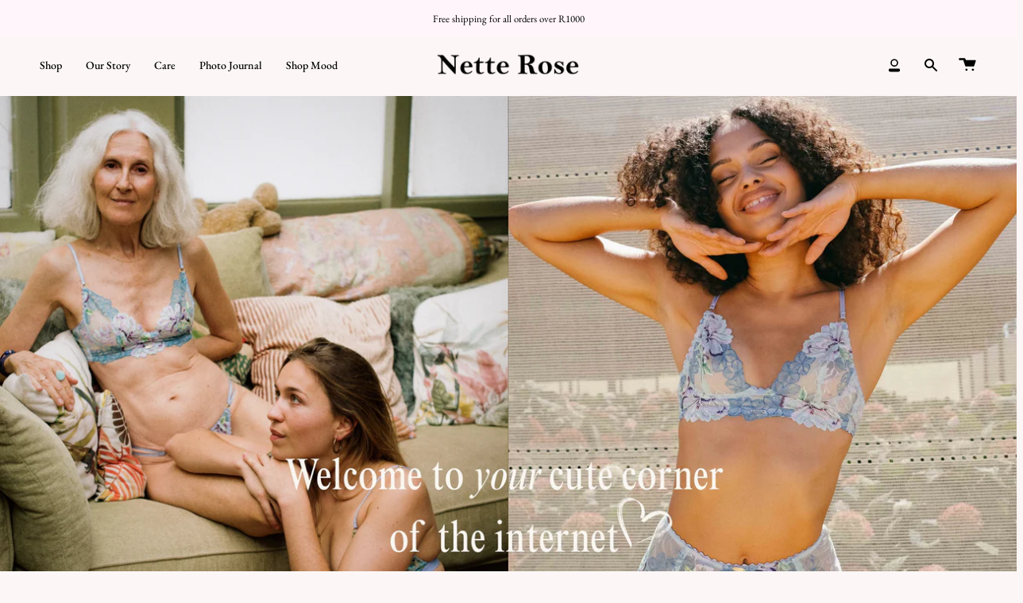

--- FILE ---
content_type: text/html; charset=utf-8
request_url: https://netterose.co.za/
body_size: 39000
content:
<!doctype html>
<html class="no-js no-touch supports-no-cookies" lang="en">
<head>
<script>
window.KiwiSizing = window.KiwiSizing === undefined ? {} : window.KiwiSizing;
KiwiSizing.shop = "nette-rose-label.myshopify.com";


</script>
  <meta charset="UTF-8">
  <meta name="viewport" content="width=device-width, initial-scale=1.0">
  <meta name="theme-color" content="#fff6fa">
  <link rel="canonical" href="https://netterose.co.za/">

  <!-- ======================= Broadcast Theme V3.6.0 ========================= -->

  <link rel="preconnect" href="https://cdn.shopify.com" crossorigin>
  <link rel="preconnect" href="https://fonts.shopify.com" crossorigin>
  <link rel="preconnect" href="https://monorail-edge.shopifysvc.com" crossorigin>

  <link rel="preload" href="//netterose.co.za/cdn/shop/t/14/assets/lazysizes.js?v=111431644619468174291666553836" as="script">
  <link rel="preload" href="//netterose.co.za/cdn/shop/t/14/assets/vendor.js?v=13180339602732822851666553836" as="script">
  <link rel="preload" href="//netterose.co.za/cdn/shop/t/14/assets/theme.js?v=3037200527243251081666553836" as="script">
  <link rel="preload" href="//netterose.co.za/cdn/shop/t/14/assets/theme.css?v=74049848539914425181666553835" as="style">
    <link rel="shortcut icon" href="//netterose.co.za/cdn/shop/files/NR_32x32.png?v=1763784912" type="image/png" />
  

  <!-- Title and description ================================================ -->
  
  <title>
    
    Nette Rose | Ethical Bras &amp; intimates
    
    
    
  </title>

  
    <meta name="description" content="Consciously created lingerie that is both beautiful &amp; sustainable. &#39;She is a wild one. With a gentle soul. Who sways to her own rhythm and dresses for herself.&#39; *Fast delivery to your door.">
  

  <meta property="og:site_name" content="Nette Rose">
<meta property="og:url" content="https://netterose.co.za/">
<meta property="og:title" content="Nette Rose | Ethical Bras &amp; intimates">
<meta property="og:type" content="website">
<meta property="og:description" content="Consciously created lingerie that is both beautiful &amp; sustainable. &#39;She is a wild one. With a gentle soul. Who sways to her own rhythm and dresses for herself.&#39; *Fast delivery to your door."><meta name="twitter:card" content="summary_large_image">
<meta name="twitter:title" content="Nette Rose | Ethical Bras &amp; intimates">
<meta name="twitter:description" content="Consciously created lingerie that is both beautiful &amp; sustainable. &#39;She is a wild one. With a gentle soul. Who sways to her own rhythm and dresses for herself.&#39; *Fast delivery to your door.">

  <!-- CSS ================================================================== -->

  <link href="//netterose.co.za/cdn/shop/t/14/assets/font-settings.css?v=101128055993715129081763784603" rel="stylesheet" type="text/css" media="all" />

  
<style data-shopify>

:root {--scrollbar-width: 0px;


--COLOR-VIDEO-BG: #f6e6e3;


--COLOR-BG: #fcf7f6;
--COLOR-BG-TRANSPARENT: rgba(252, 247, 246, 0);
--COLOR-BG-SECONDARY: #fcf7f6;
--COLOR-BG-RGB: 252, 247, 246;

--COLOR-TEXT-DARK: #100d0d;
--COLOR-TEXT: #363434;
--COLOR-TEXT-LIGHT: #716f6e;


/* === Opacity shades of grey ===*/
--COLOR-A5:  rgba(54, 52, 52, 0.05);
--COLOR-A10: rgba(54, 52, 52, 0.1);
--COLOR-A15: rgba(54, 52, 52, 0.15);
--COLOR-A20: rgba(54, 52, 52, 0.2);
--COLOR-A25: rgba(54, 52, 52, 0.25);
--COLOR-A30: rgba(54, 52, 52, 0.3);
--COLOR-A35: rgba(54, 52, 52, 0.35);
--COLOR-A40: rgba(54, 52, 52, 0.4);
--COLOR-A45: rgba(54, 52, 52, 0.45);
--COLOR-A50: rgba(54, 52, 52, 0.5);
--COLOR-A55: rgba(54, 52, 52, 0.55);
--COLOR-A60: rgba(54, 52, 52, 0.6);
--COLOR-A65: rgba(54, 52, 52, 0.65);
--COLOR-A70: rgba(54, 52, 52, 0.7);
--COLOR-A75: rgba(54, 52, 52, 0.75);
--COLOR-A80: rgba(54, 52, 52, 0.8);
--COLOR-A85: rgba(54, 52, 52, 0.85);
--COLOR-A90: rgba(54, 52, 52, 0.9);
--COLOR-A95: rgba(54, 52, 52, 0.95);

--COLOR-BORDER: rgba(0, 0, 0, 0.0);
--COLOR-BORDER-LIGHT: rgba(101, 99, 98, 0.4);
--COLOR-BORDER-HAIRLINE: #f8edeb;
--COLOR-BORDER-DARK: rgba(0, 0, 0, 0.0);/* === Bright color ===*/
--COLOR-PRIMARY: #131313;
--COLOR-PRIMARY-HOVER: #000000;
--COLOR-PRIMARY-FADE: rgba(19, 19, 19, 0.05);
--COLOR-PRIMARY-FADE-HOVER: rgba(19, 19, 19, 0.1);--COLOR-PRIMARY-OPPOSITE: #ffffff;


/* === Secondary Color ===*/
--COLOR-SECONDARY: #fff6fa;
--COLOR-SECONDARY-HOVER: #ffaacf;
--COLOR-SECONDARY-FADE: rgba(255, 246, 250, 0.05);
--COLOR-SECONDARY-FADE-HOVER: rgba(255, 246, 250, 0.1);--COLOR-SECONDARY-OPPOSITE: #000000;


/* === link Color ===*/
--COLOR-LINK: #000000;
--COLOR-LINK-HOVER: #eddbe3;
--COLOR-LINK-FADE: rgba(0, 0, 0, 0.05);
--COLOR-LINK-FADE-HOVER: rgba(0, 0, 0, 0.1);--COLOR-LINK-OPPOSITE: #ffffff;


/* === Product grid sale tags ===*/
--COLOR-SALE-BG: #f9dee5;
--COLOR-SALE-TEXT: #af7b88;--COLOR-SALE-TEXT-SECONDARY: #f9dee5;

/* === Product grid badges ===*/
--COLOR-BADGE-BG: #ffffff;
--COLOR-BADGE-TEXT: #212121;

/* === Product sale color ===*/
--COLOR-SALE: #d20000;

/* === Gray background on Product grid items ===*/--filter-bg: 1.0;/* === Helper colors for form error states ===*/
--COLOR-ERROR: #721C24;
--COLOR-ERROR-BG: #F8D7DA;
--COLOR-ERROR-BORDER: #F5C6CB;



  --RADIUS: 300px;
  --RADIUS-SM: 3px;


--COLOR-ANNOUNCEMENT-BG: #ffffff;
--COLOR-ANNOUNCEMENT-TEXT: #ab8c52;
--COLOR-ANNOUNCEMENT-BORDER: #e6ddcb;

--COLOR-HEADER-BG: #fcf7f6;
--COLOR-HEADER-LINK: #000000;
--COLOR-HEADER-LINK-HOVER: #eac3d3;

--COLOR-MENU-BG: #fcf7f6;
--COLOR-MENU-BORDER: rgba(0,0,0,0);
--COLOR-MENU-LINK: #000000;
--COLOR-MENU-LINK-HOVER: rgba(0,0,0,0);
--COLOR-SUBMENU-BG: #fcf7f6;
--COLOR-SUBMENU-LINK: #000000;
--COLOR-SUBMENU-LINK-HOVER: #7e7c7c;
--COLOR-MENU-TRANSPARENT: #ffffff;

--COLOR-FOOTER-BG: #fcf7f6;
--COLOR-FOOTER-TEXT: #000000;
--COLOR-FOOTER-LINK: #131313;
--COLOR-FOOTER-LINK-HOVER: #eddbe3;
--COLOR-FOOTER-BORDER: #2d2d2d;

--TRANSPARENT: rgba(255, 255, 255, 0);

/* === Default overlay opacity ===*/
--overlay-opacity: 0;

/* === Custom Cursor ===*/

--icon-zoom-in: url( "//netterose.co.za/cdn/shop/t/14/assets/icon-zoom-in.svg?v=126996651526054293301666553836" );
--icon-zoom-out: url( "//netterose.co.za/cdn/shop/t/14/assets/icon-zoom-out.svg?v=128675709041987423641666553835" );

/* === Typography ===*/
--PRODUCT-GRID-ASPECT-RATIO: 120.0%;
--PRODUCT-GRID-SIZE-PIECE: 12.0;


--FONT-WEIGHT-BODY: 400;
--FONT-WEIGHT-BODY-BOLD: 500;

--FONT-STACK-BODY: "EB Garamond", serif;
--FONT-STYLE-BODY: normal;
--FONT-STYLE-BODY-ITALIC: Liquid error (snippets/css-variables line 245): font_modify can only be used with a font drop;
--FONT-ADJUST-BODY: 1.0;

--FONT-WEIGHT-HEADING: 700;
--FONT-WEIGHT-HEADING-BOLD: 700;

--FONT-STACK-HEADING: "Times New Roman", Times, serif;
--FONT-STYLE-HEADING: normal;
--FONT-STYLE-HEADING-ITALIC: Liquid error (snippets/css-variables line 253): font_modify can only be used with a font drop;
--FONT-ADJUST-HEADING: 0.9;

--FONT-STACK-NAV: "EB Garamond", serif;
--FONT-STYLE-NAV: normal;
--FONT-STYLE-NAV-ITALIC: Liquid error (snippets/css-variables line 258): font_modify can only be used with a font drop;
--FONT-ADJUST-NAV: 1.0;

--FONT-WEIGHT-NAV: 400;
--FONT-WEIGHT-NAV-BOLD: 500;

--FONT-SIZE-BASE: 1.0rem;
--FONT-SIZE-BASE-PERCENT: 1.0;

--ICO-SELECT: url("//netterose.co.za/cdn/shop/t/14/assets/ico-select.svg?v=115630813262522069291666553836");

/* === Parallax ===*/
--PARALLAX-STRENGTH-MIN: 120.0%;
--PARALLAX-STRENGTH-MAX: 130.0%;--gutter: 60px;--grid: repeat(4, minmax(0, 1fr));
--grid-tablet: repeat(3, minmax(0, 1fr));
--grid-small: repeat(2, minmax(0, 1fr));
--grid-mobile: repeat(1, minmax(0, 1fr));
--gap: 20px;--base-animation-delay: 0ms;
}

</style>


  <link href="//netterose.co.za/cdn/shop/t/14/assets/theme.css?v=74049848539914425181666553835" rel="stylesheet" type="text/css" media="all" />

  <script>
    if (window.navigator.userAgent.indexOf('MSIE ') > 0 || window.navigator.userAgent.indexOf('Trident/') > 0) {
      document.documentElement.className = document.documentElement.className + ' ie';

      var scripts = document.getElementsByTagName('script')[0];
      var polyfill = document.createElement("script");
      polyfill.defer = true;
      polyfill.src = "//netterose.co.za/cdn/shop/t/14/assets/ie11.js?v=144489047535103983231666553835";

      scripts.parentNode.insertBefore(polyfill, scripts);
    } else {
      document.documentElement.className = document.documentElement.className.replace('no-js', 'js');
    }

    window.lazySizesConfig = window.lazySizesConfig || {};
    window.lazySizesConfig.preloadAfterLoad = true;

    let root = '/';
    if (root[root.length - 1] !== '/') {
      root = root + '/';
    }

    window.theme = {
      routes: {
        root: root,
        cart: '/cart',
        cart_add_url: '/cart/add',
        product_recommendations_url: '/recommendations/products',
        predictive_search_url: '/search/suggest',
        addresses_url: '/account/addresses'
      },
      assets: {
        photoswipe: '//netterose.co.za/cdn/shop/t/14/assets/photoswipe.js?v=101811760775731399961666553836',
        smoothscroll: '//netterose.co.za/cdn/shop/t/14/assets/smoothscroll.js?v=37906625415260927261666553835',
        swatches: '//netterose.co.za/cdn/shop/t/14/assets/swatches.json?v=153762849283573572451666553836',
        base: "//netterose.co.za/cdn/shop/t/14/assets/",
        no_image: "//netterose.co.za/cdn/shopifycloud/storefront/assets/no-image-2048-a2addb12_1024x.gif",
      },
      strings: {
        addToCart: "Add to cart",
        soldOut: "Sold Out",
        from: "From",
        preOrder: "Pre-order",
        sale: "Sale",
        subscription: "Subscription",
        unavailable: "Unavailable",
        unitPrice: "Unit price",
        unitPriceSeparator: "per",
        shippingCalcSubmitButton: "Calculate shipping",
        shippingCalcSubmitButtonDisabled: "Calculating...",
        selectValue: "Select value",
        selectColor: "Select color",
        oneColor: "color",
        otherColor: "colors",
        upsellAddToCart: "Add",
        free: "Free"
      },
      settings: {
        customerLoggedIn: null ? true : false,
        cartDrawerEnabled: true,
        enableQuickAdd: true,
        enableAnimations: false,
        transparentHeader: false,
        swatchStyle: "circle"
      },
      moneyFormat: false ? "\u003cspan class=money\u003eR{{amount}} ZAR\u003c\/span\u003e" : "\u003cspan class=money\u003eR{{amount}}\u003c\/span\u003e",
      moneyWithoutCurrencyFormat: "\u003cspan class=money\u003eR{{amount}}\u003c\/span\u003e",
      moneyWithCurrencyFormat: "\u003cspan class=money\u003eR{{amount}} ZAR\u003c\/span\u003e",
      subtotal: 0,
      info: {
        name: 'broadcast'
      },
      version: '3.6.0'
    };

    document.addEventListener('lazyloaded', (e) => {
      const lazyImage = e.target.parentNode;
      if (lazyImage.classList.contains('lazy-image')) {
        lazyImage.style.backgroundImage = 'none';
      }
    });
  </script>

  
    <script src="//netterose.co.za/cdn/shopifycloud/storefront/assets/themes_support/shopify_common-5f594365.js" defer="defer"></script>
  

  <!-- Theme Javascript ============================================================== -->
  <script src="//netterose.co.za/cdn/shop/t/14/assets/lazysizes.js?v=111431644619468174291666553836" async="async"></script>
  <script src="//netterose.co.za/cdn/shop/t/14/assets/vendor.js?v=13180339602732822851666553836" defer="defer"></script>
  <script src="//netterose.co.za/cdn/shop/t/14/assets/theme.js?v=3037200527243251081666553836" defer="defer"></script><!-- Shopify app scripts =========================================================== -->

  <script>window.performance && window.performance.mark && window.performance.mark('shopify.content_for_header.start');</script><meta id="shopify-digital-wallet" name="shopify-digital-wallet" content="/8372682799/digital_wallets/dialog">
<script async="async" src="/checkouts/internal/preloads.js?locale=en-ZA"></script>
<script id="shopify-features" type="application/json">{"accessToken":"c63608cceb32570898ad84a84d21c726","betas":["rich-media-storefront-analytics"],"domain":"netterose.co.za","predictiveSearch":true,"shopId":8372682799,"locale":"en"}</script>
<script>var Shopify = Shopify || {};
Shopify.shop = "nette-rose-label.myshopify.com";
Shopify.locale = "en";
Shopify.currency = {"active":"ZAR","rate":"1.0"};
Shopify.country = "ZA";
Shopify.theme = {"name":"NR New Webbie","id":124340863041,"schema_name":"Broadcast","schema_version":"3.6.0","theme_store_id":868,"role":"main"};
Shopify.theme.handle = "null";
Shopify.theme.style = {"id":null,"handle":null};
Shopify.cdnHost = "netterose.co.za/cdn";
Shopify.routes = Shopify.routes || {};
Shopify.routes.root = "/";</script>
<script type="module">!function(o){(o.Shopify=o.Shopify||{}).modules=!0}(window);</script>
<script>!function(o){function n(){var o=[];function n(){o.push(Array.prototype.slice.apply(arguments))}return n.q=o,n}var t=o.Shopify=o.Shopify||{};t.loadFeatures=n(),t.autoloadFeatures=n()}(window);</script>
<script id="shop-js-analytics" type="application/json">{"pageType":"index"}</script>
<script defer="defer" async type="module" src="//netterose.co.za/cdn/shopifycloud/shop-js/modules/v2/client.init-shop-cart-sync_BdyHc3Nr.en.esm.js"></script>
<script defer="defer" async type="module" src="//netterose.co.za/cdn/shopifycloud/shop-js/modules/v2/chunk.common_Daul8nwZ.esm.js"></script>
<script type="module">
  await import("//netterose.co.za/cdn/shopifycloud/shop-js/modules/v2/client.init-shop-cart-sync_BdyHc3Nr.en.esm.js");
await import("//netterose.co.za/cdn/shopifycloud/shop-js/modules/v2/chunk.common_Daul8nwZ.esm.js");

  window.Shopify.SignInWithShop?.initShopCartSync?.({"fedCMEnabled":true,"windoidEnabled":true});

</script>
<script>(function() {
  var isLoaded = false;
  function asyncLoad() {
    if (isLoaded) return;
    isLoaded = true;
    var urls = ["https:\/\/chimpstatic.com\/mcjs-connected\/js\/users\/09ffc70d3f91335d948e1c8bf\/abdd3aed9962a968e68aa1363.js?shop=nette-rose-label.myshopify.com"];
    for (var i = 0; i < urls.length; i++) {
      var s = document.createElement('script');
      s.type = 'text/javascript';
      s.async = true;
      s.src = urls[i];
      var x = document.getElementsByTagName('script')[0];
      x.parentNode.insertBefore(s, x);
    }
  };
  if(window.attachEvent) {
    window.attachEvent('onload', asyncLoad);
  } else {
    window.addEventListener('load', asyncLoad, false);
  }
})();</script>
<script id="__st">var __st={"a":8372682799,"offset":7200,"reqid":"3eeece2b-efad-4972-a21d-e5f4f0de1994-1768939678","pageurl":"netterose.co.za\/","u":"4b483caad7e3","p":"home"};</script>
<script>window.ShopifyPaypalV4VisibilityTracking = true;</script>
<script id="captcha-bootstrap">!function(){'use strict';const t='contact',e='account',n='new_comment',o=[[t,t],['blogs',n],['comments',n],[t,'customer']],c=[[e,'customer_login'],[e,'guest_login'],[e,'recover_customer_password'],[e,'create_customer']],r=t=>t.map((([t,e])=>`form[action*='/${t}']:not([data-nocaptcha='true']) input[name='form_type'][value='${e}']`)).join(','),a=t=>()=>t?[...document.querySelectorAll(t)].map((t=>t.form)):[];function s(){const t=[...o],e=r(t);return a(e)}const i='password',u='form_key',d=['recaptcha-v3-token','g-recaptcha-response','h-captcha-response',i],f=()=>{try{return window.sessionStorage}catch{return}},m='__shopify_v',_=t=>t.elements[u];function p(t,e,n=!1){try{const o=window.sessionStorage,c=JSON.parse(o.getItem(e)),{data:r}=function(t){const{data:e,action:n}=t;return t[m]||n?{data:e,action:n}:{data:t,action:n}}(c);for(const[e,n]of Object.entries(r))t.elements[e]&&(t.elements[e].value=n);n&&o.removeItem(e)}catch(o){console.error('form repopulation failed',{error:o})}}const l='form_type',E='cptcha';function T(t){t.dataset[E]=!0}const w=window,h=w.document,L='Shopify',v='ce_forms',y='captcha';let A=!1;((t,e)=>{const n=(g='f06e6c50-85a8-45c8-87d0-21a2b65856fe',I='https://cdn.shopify.com/shopifycloud/storefront-forms-hcaptcha/ce_storefront_forms_captcha_hcaptcha.v1.5.2.iife.js',D={infoText:'Protected by hCaptcha',privacyText:'Privacy',termsText:'Terms'},(t,e,n)=>{const o=w[L][v],c=o.bindForm;if(c)return c(t,g,e,D).then(n);var r;o.q.push([[t,g,e,D],n]),r=I,A||(h.body.append(Object.assign(h.createElement('script'),{id:'captcha-provider',async:!0,src:r})),A=!0)});var g,I,D;w[L]=w[L]||{},w[L][v]=w[L][v]||{},w[L][v].q=[],w[L][y]=w[L][y]||{},w[L][y].protect=function(t,e){n(t,void 0,e),T(t)},Object.freeze(w[L][y]),function(t,e,n,w,h,L){const[v,y,A,g]=function(t,e,n){const i=e?o:[],u=t?c:[],d=[...i,...u],f=r(d),m=r(i),_=r(d.filter((([t,e])=>n.includes(e))));return[a(f),a(m),a(_),s()]}(w,h,L),I=t=>{const e=t.target;return e instanceof HTMLFormElement?e:e&&e.form},D=t=>v().includes(t);t.addEventListener('submit',(t=>{const e=I(t);if(!e)return;const n=D(e)&&!e.dataset.hcaptchaBound&&!e.dataset.recaptchaBound,o=_(e),c=g().includes(e)&&(!o||!o.value);(n||c)&&t.preventDefault(),c&&!n&&(function(t){try{if(!f())return;!function(t){const e=f();if(!e)return;const n=_(t);if(!n)return;const o=n.value;o&&e.removeItem(o)}(t);const e=Array.from(Array(32),(()=>Math.random().toString(36)[2])).join('');!function(t,e){_(t)||t.append(Object.assign(document.createElement('input'),{type:'hidden',name:u})),t.elements[u].value=e}(t,e),function(t,e){const n=f();if(!n)return;const o=[...t.querySelectorAll(`input[type='${i}']`)].map((({name:t})=>t)),c=[...d,...o],r={};for(const[a,s]of new FormData(t).entries())c.includes(a)||(r[a]=s);n.setItem(e,JSON.stringify({[m]:1,action:t.action,data:r}))}(t,e)}catch(e){console.error('failed to persist form',e)}}(e),e.submit())}));const S=(t,e)=>{t&&!t.dataset[E]&&(n(t,e.some((e=>e===t))),T(t))};for(const o of['focusin','change'])t.addEventListener(o,(t=>{const e=I(t);D(e)&&S(e,y())}));const B=e.get('form_key'),M=e.get(l),P=B&&M;t.addEventListener('DOMContentLoaded',(()=>{const t=y();if(P)for(const e of t)e.elements[l].value===M&&p(e,B);[...new Set([...A(),...v().filter((t=>'true'===t.dataset.shopifyCaptcha))])].forEach((e=>S(e,t)))}))}(h,new URLSearchParams(w.location.search),n,t,e,['guest_login'])})(!0,!0)}();</script>
<script integrity="sha256-4kQ18oKyAcykRKYeNunJcIwy7WH5gtpwJnB7kiuLZ1E=" data-source-attribution="shopify.loadfeatures" defer="defer" src="//netterose.co.za/cdn/shopifycloud/storefront/assets/storefront/load_feature-a0a9edcb.js" crossorigin="anonymous"></script>
<script data-source-attribution="shopify.dynamic_checkout.dynamic.init">var Shopify=Shopify||{};Shopify.PaymentButton=Shopify.PaymentButton||{isStorefrontPortableWallets:!0,init:function(){window.Shopify.PaymentButton.init=function(){};var t=document.createElement("script");t.src="https://netterose.co.za/cdn/shopifycloud/portable-wallets/latest/portable-wallets.en.js",t.type="module",document.head.appendChild(t)}};
</script>
<script data-source-attribution="shopify.dynamic_checkout.buyer_consent">
  function portableWalletsHideBuyerConsent(e){var t=document.getElementById("shopify-buyer-consent"),n=document.getElementById("shopify-subscription-policy-button");t&&n&&(t.classList.add("hidden"),t.setAttribute("aria-hidden","true"),n.removeEventListener("click",e))}function portableWalletsShowBuyerConsent(e){var t=document.getElementById("shopify-buyer-consent"),n=document.getElementById("shopify-subscription-policy-button");t&&n&&(t.classList.remove("hidden"),t.removeAttribute("aria-hidden"),n.addEventListener("click",e))}window.Shopify?.PaymentButton&&(window.Shopify.PaymentButton.hideBuyerConsent=portableWalletsHideBuyerConsent,window.Shopify.PaymentButton.showBuyerConsent=portableWalletsShowBuyerConsent);
</script>
<script data-source-attribution="shopify.dynamic_checkout.cart.bootstrap">document.addEventListener("DOMContentLoaded",(function(){function t(){return document.querySelector("shopify-accelerated-checkout-cart, shopify-accelerated-checkout")}if(t())Shopify.PaymentButton.init();else{new MutationObserver((function(e,n){t()&&(Shopify.PaymentButton.init(),n.disconnect())})).observe(document.body,{childList:!0,subtree:!0})}}));
</script>

<script>window.performance && window.performance.mark && window.performance.mark('shopify.content_for_header.end');</script>

<!-- BEGIN app block: shopify://apps/geo-pro-geolocation/blocks/geopro/16fc5313-7aee-4e90-ac95-f50fc7c8b657 --><!-- This snippet is used to load Geo:Pro data on the storefront -->
<meta class='geo-ip' content='[base64]'>
<!-- This snippet initializes the plugin -->
<script async>
  try {
    const loadGeoPro=()=>{let e=e=>{if(!e||e.isCrawler||"success"!==e.message){window.geopro_cancel="1";return}let o=e.isAdmin?"el-geoip-location-admin":"el-geoip-location",s=Date.now()+864e5;localStorage.setItem(o,JSON.stringify({value:e.data,expires:s})),e.isAdmin&&localStorage.setItem("el-geoip-admin",JSON.stringify({value:"1",expires:s}))},o=new XMLHttpRequest;o.open("GET","https://geo.geoproapp.com?x-api-key=91e359ab7-2b63-539e-1de2-c4bf731367a7",!0),o.responseType="json",o.onload=()=>e(200===o.status?o.response:null),o.send()},load=!["el-geoip-location-admin","el-geoip-location"].some(e=>{try{let o=JSON.parse(localStorage.getItem(e));return o&&o.expires>Date.now()}catch(s){return!1}});load&&loadGeoPro();
  } catch(e) {
    console.warn('Geo:Pro error', e);
    window.geopro_cancel = '1';
  }
</script>
<script src="https://cdn.shopify.com/extensions/019b746b-26da-7a64-a671-397924f34f11/easylocation-195/assets/easylocation-storefront.min.js" type="text/javascript" async></script>


<!-- END app block --><!-- BEGIN app block: shopify://apps/judge-me-reviews/blocks/judgeme_core/61ccd3b1-a9f2-4160-9fe9-4fec8413e5d8 --><!-- Start of Judge.me Core -->






<link rel="dns-prefetch" href="https://cdnwidget.judge.me">
<link rel="dns-prefetch" href="https://cdn.judge.me">
<link rel="dns-prefetch" href="https://cdn1.judge.me">
<link rel="dns-prefetch" href="https://api.judge.me">

<script data-cfasync='false' class='jdgm-settings-script'>window.jdgmSettings={"pagination":5,"disable_web_reviews":false,"badge_no_review_text":"No reviews","badge_n_reviews_text":"{{ n }} review/reviews","hide_badge_preview_if_no_reviews":true,"badge_hide_text":false,"enforce_center_preview_badge":false,"widget_title":"Customer Reviews","widget_open_form_text":"Write a review","widget_close_form_text":"Cancel review","widget_refresh_page_text":"Refresh page","widget_summary_text":"Based on {{ number_of_reviews }} review/reviews","widget_no_review_text":"Be the first to write a review","widget_name_field_text":"Display name","widget_verified_name_field_text":"Verified Name (public)","widget_name_placeholder_text":"Display name","widget_required_field_error_text":"This field is required.","widget_email_field_text":"Email address","widget_verified_email_field_text":"Verified Email (private, can not be edited)","widget_email_placeholder_text":"Your email address","widget_email_field_error_text":"Please enter a valid email address.","widget_rating_field_text":"Rating","widget_review_title_field_text":"Review Title","widget_review_title_placeholder_text":"Give your review a title","widget_review_body_field_text":"Review content","widget_review_body_placeholder_text":"Start writing here...","widget_pictures_field_text":"Picture/Video (optional)","widget_submit_review_text":"Submit Review","widget_submit_verified_review_text":"Submit Verified Review","widget_submit_success_msg_with_auto_publish":"Thank you! Please refresh the page in a few moments to see your review. You can remove or edit your review by logging into \u003ca href='https://judge.me/login' target='_blank' rel='nofollow noopener'\u003eJudge.me\u003c/a\u003e","widget_submit_success_msg_no_auto_publish":"Thank you! Your review will be published as soon as it is approved by the shop admin. You can remove or edit your review by logging into \u003ca href='https://judge.me/login' target='_blank' rel='nofollow noopener'\u003eJudge.me\u003c/a\u003e","widget_show_default_reviews_out_of_total_text":"Showing {{ n_reviews_shown }} out of {{ n_reviews }} reviews.","widget_show_all_link_text":"Show all","widget_show_less_link_text":"Show less","widget_author_said_text":"{{ reviewer_name }} said:","widget_days_text":"{{ n }} days ago","widget_weeks_text":"{{ n }} week/weeks ago","widget_months_text":"{{ n }} month/months ago","widget_years_text":"{{ n }} year/years ago","widget_yesterday_text":"Yesterday","widget_today_text":"Today","widget_replied_text":"\u003e\u003e {{ shop_name }} replied:","widget_read_more_text":"Read more","widget_reviewer_name_as_initial":"","widget_rating_filter_color":"#fbcd0a","widget_rating_filter_see_all_text":"See all reviews","widget_sorting_most_recent_text":"Most Recent","widget_sorting_highest_rating_text":"Highest Rating","widget_sorting_lowest_rating_text":"Lowest Rating","widget_sorting_with_pictures_text":"Only Pictures","widget_sorting_most_helpful_text":"Most Helpful","widget_open_question_form_text":"Ask a question","widget_reviews_subtab_text":"Reviews","widget_questions_subtab_text":"Questions","widget_question_label_text":"Question","widget_answer_label_text":"Answer","widget_question_placeholder_text":"Write your question here","widget_submit_question_text":"Submit Question","widget_question_submit_success_text":"Thank you for your question! We will notify you once it gets answered.","verified_badge_text":"Verified","verified_badge_bg_color":"","verified_badge_text_color":"","verified_badge_placement":"left-of-reviewer-name","widget_review_max_height":"","widget_hide_border":true,"widget_social_share":false,"widget_thumb":false,"widget_review_location_show":true,"widget_location_format":"","all_reviews_include_out_of_store_products":true,"all_reviews_out_of_store_text":"(out of store)","all_reviews_pagination":100,"all_reviews_product_name_prefix_text":"about","enable_review_pictures":true,"enable_question_anwser":false,"widget_theme":"","review_date_format":"mm/dd/yyyy","default_sort_method":"most-recent","widget_product_reviews_subtab_text":"Product Reviews","widget_shop_reviews_subtab_text":"Shop Reviews","widget_other_products_reviews_text":"Reviews for other products","widget_store_reviews_subtab_text":"Store reviews","widget_no_store_reviews_text":"This store hasn't received any reviews yet","widget_web_restriction_product_reviews_text":"This product hasn't received any reviews yet","widget_no_items_text":"No items found","widget_show_more_text":"Show more","widget_write_a_store_review_text":"Write a Store Review","widget_other_languages_heading":"Reviews in Other Languages","widget_translate_review_text":"Translate review to {{ language }}","widget_translating_review_text":"Translating...","widget_show_original_translation_text":"Show original ({{ language }})","widget_translate_review_failed_text":"Review couldn't be translated.","widget_translate_review_retry_text":"Retry","widget_translate_review_try_again_later_text":"Try again later","show_product_url_for_grouped_product":false,"widget_sorting_pictures_first_text":"Pictures First","show_pictures_on_all_rev_page_mobile":false,"show_pictures_on_all_rev_page_desktop":false,"floating_tab_hide_mobile_install_preference":false,"floating_tab_button_name":"★ Reviews","floating_tab_title":"Let customers speak for us","floating_tab_button_color":"","floating_tab_button_background_color":"","floating_tab_url":"","floating_tab_url_enabled":false,"floating_tab_tab_style":"text","all_reviews_text_badge_text":"Customers rate us {{ shop.metafields.judgeme.all_reviews_rating | round: 1 }}/5 based on {{ shop.metafields.judgeme.all_reviews_count }} reviews.","all_reviews_text_badge_text_branded_style":"{{ shop.metafields.judgeme.all_reviews_rating | round: 1 }} out of 5 stars based on {{ shop.metafields.judgeme.all_reviews_count }} reviews","is_all_reviews_text_badge_a_link":false,"show_stars_for_all_reviews_text_badge":false,"all_reviews_text_badge_url":"","all_reviews_text_style":"branded","all_reviews_text_color_style":"judgeme_brand_color","all_reviews_text_color":"#108474","all_reviews_text_show_jm_brand":true,"featured_carousel_show_header":true,"featured_carousel_title":"From you ❤︎‬","testimonials_carousel_title":"Customers are saying","videos_carousel_title":"Real customer stories","cards_carousel_title":"Customers are saying","featured_carousel_count_text":"from {{ n }} reviews","featured_carousel_add_link_to_all_reviews_page":true,"featured_carousel_url":"","featured_carousel_show_images":false,"featured_carousel_autoslide_interval":5,"featured_carousel_arrows_on_the_sides":true,"featured_carousel_height":250,"featured_carousel_width":80,"featured_carousel_image_size":0,"featured_carousel_image_height":250,"featured_carousel_arrow_color":"#eeeeee","verified_count_badge_style":"branded","verified_count_badge_orientation":"horizontal","verified_count_badge_color_style":"judgeme_brand_color","verified_count_badge_color":"#108474","is_verified_count_badge_a_link":false,"verified_count_badge_url":"","verified_count_badge_show_jm_brand":true,"widget_rating_preset_default":5,"widget_first_sub_tab":"product-reviews","widget_show_histogram":true,"widget_histogram_use_custom_color":false,"widget_pagination_use_custom_color":false,"widget_star_use_custom_color":false,"widget_verified_badge_use_custom_color":false,"widget_write_review_use_custom_color":false,"picture_reminder_submit_button":"Upload Pictures","enable_review_videos":false,"mute_video_by_default":false,"widget_sorting_videos_first_text":"Videos First","widget_review_pending_text":"Pending","featured_carousel_items_for_large_screen":5,"social_share_options_order":"Facebook,Twitter","remove_microdata_snippet":true,"disable_json_ld":false,"enable_json_ld_products":false,"preview_badge_show_question_text":false,"preview_badge_no_question_text":"No questions","preview_badge_n_question_text":"{{ number_of_questions }} question/questions","qa_badge_show_icon":false,"qa_badge_position":"same-row","remove_judgeme_branding":true,"widget_add_search_bar":false,"widget_search_bar_placeholder":"Search","widget_sorting_verified_only_text":"Verified only","featured_carousel_theme":"default","featured_carousel_show_rating":true,"featured_carousel_show_title":true,"featured_carousel_show_body":true,"featured_carousel_show_date":false,"featured_carousel_show_reviewer":true,"featured_carousel_show_product":false,"featured_carousel_header_background_color":"#108474","featured_carousel_header_text_color":"#ffffff","featured_carousel_name_product_separator":"reviewed","featured_carousel_full_star_background":"#108474","featured_carousel_empty_star_background":"#dadada","featured_carousel_vertical_theme_background":"#f9fafb","featured_carousel_verified_badge_enable":true,"featured_carousel_verified_badge_color":"#108474","featured_carousel_border_style":"round","featured_carousel_review_line_length_limit":3,"featured_carousel_more_reviews_button_text":"Read more reviews","featured_carousel_view_product_button_text":"View product","all_reviews_page_load_reviews_on":"button_click","all_reviews_page_load_more_text":"Read more xx","disable_fb_tab_reviews":false,"enable_ajax_cdn_cache":false,"widget_advanced_speed_features":5,"widget_public_name_text":"displayed publicly like","default_reviewer_name":"John Smith","default_reviewer_name_has_non_latin":true,"widget_reviewer_anonymous":"Anonymous","medals_widget_title":"Judge.me Review Medals","medals_widget_background_color":"#f9fafb","medals_widget_position":"footer_all_pages","medals_widget_border_color":"#f9fafb","medals_widget_verified_text_position":"left","medals_widget_use_monochromatic_version":false,"medals_widget_elements_color":"#108474","show_reviewer_avatar":false,"widget_invalid_yt_video_url_error_text":"Not a YouTube video URL","widget_max_length_field_error_text":"Please enter no more than {0} characters.","widget_show_country_flag":true,"widget_show_collected_via_shop_app":true,"widget_verified_by_shop_badge_style":"light","widget_verified_by_shop_text":"Verified by Shop","widget_show_photo_gallery":false,"widget_load_with_code_splitting":true,"widget_ugc_install_preference":false,"widget_ugc_title":"Made by us, Shared by you","widget_ugc_subtitle":"Tag us to see your picture featured in our page","widget_ugc_arrows_color":"#ffffff","widget_ugc_primary_button_text":"Buy Now","widget_ugc_primary_button_background_color":"#108474","widget_ugc_primary_button_text_color":"#ffffff","widget_ugc_primary_button_border_width":"0","widget_ugc_primary_button_border_style":"none","widget_ugc_primary_button_border_color":"#108474","widget_ugc_primary_button_border_radius":"25","widget_ugc_secondary_button_text":"Load More","widget_ugc_secondary_button_background_color":"#ffffff","widget_ugc_secondary_button_text_color":"#108474","widget_ugc_secondary_button_border_width":"2","widget_ugc_secondary_button_border_style":"solid","widget_ugc_secondary_button_border_color":"#108474","widget_ugc_secondary_button_border_radius":"25","widget_ugc_reviews_button_text":"View Reviews","widget_ugc_reviews_button_background_color":"#ffffff","widget_ugc_reviews_button_text_color":"#108474","widget_ugc_reviews_button_border_width":"2","widget_ugc_reviews_button_border_style":"solid","widget_ugc_reviews_button_border_color":"#108474","widget_ugc_reviews_button_border_radius":"25","widget_ugc_reviews_button_link_to":"judgeme-reviews-page","widget_ugc_show_post_date":true,"widget_ugc_max_width":"800","widget_rating_metafield_value_type":true,"widget_primary_color":"#090A0A","widget_enable_secondary_color":false,"widget_secondary_color":"#edf5f5","widget_summary_average_rating_text":"{{ average_rating }} out of 5","widget_media_grid_title":"Customer photos \u0026 videos","widget_media_grid_see_more_text":"See more","widget_round_style":false,"widget_show_product_medals":false,"widget_verified_by_judgeme_text":"Verified by Judge.me","widget_show_store_medals":false,"widget_verified_by_judgeme_text_in_store_medals":"Verified by Judge.me","widget_media_field_exceed_quantity_message":"Sorry, we can only accept {{ max_media }} for one review.","widget_media_field_exceed_limit_message":"{{ file_name }} is too large, please select a {{ media_type }} less than {{ size_limit }}MB.","widget_review_submitted_text":"Review Submitted!","widget_question_submitted_text":"Question Submitted!","widget_close_form_text_question":"Cancel","widget_write_your_answer_here_text":"Write your answer here","widget_enabled_branded_link":true,"widget_show_collected_by_judgeme":false,"widget_reviewer_name_color":"","widget_write_review_text_color":"","widget_write_review_bg_color":"","widget_collected_by_judgeme_text":"collected by Judge.me","widget_pagination_type":"standard","widget_load_more_text":"Load More","widget_load_more_color":"#108474","widget_full_review_text":"Full Review","widget_read_more_reviews_text":"Read More Reviews","widget_read_questions_text":"Read Questions","widget_questions_and_answers_text":"Questions \u0026 Answers","widget_verified_by_text":"Verified by","widget_verified_text":"Verified","widget_number_of_reviews_text":"{{ number_of_reviews }} reviews","widget_back_button_text":"Back","widget_next_button_text":"Next","widget_custom_forms_filter_button":"Filters","custom_forms_style":"horizontal","widget_show_review_information":false,"how_reviews_are_collected":"How reviews are collected?","widget_show_review_keywords":false,"widget_gdpr_statement":"How we use your data: We'll only contact you about the review you left, and only if necessary. By submitting your review, you agree to Judge.me's \u003ca href='https://judge.me/terms' target='_blank' rel='nofollow noopener'\u003eterms\u003c/a\u003e, \u003ca href='https://judge.me/privacy' target='_blank' rel='nofollow noopener'\u003eprivacy\u003c/a\u003e and \u003ca href='https://judge.me/content-policy' target='_blank' rel='nofollow noopener'\u003econtent\u003c/a\u003e policies.","widget_multilingual_sorting_enabled":false,"widget_translate_review_content_enabled":false,"widget_translate_review_content_method":"manual","popup_widget_review_selection":"automatically_with_pictures","popup_widget_round_border_style":true,"popup_widget_show_title":true,"popup_widget_show_body":true,"popup_widget_show_reviewer":false,"popup_widget_show_product":true,"popup_widget_show_pictures":true,"popup_widget_use_review_picture":true,"popup_widget_show_on_home_page":true,"popup_widget_show_on_product_page":true,"popup_widget_show_on_collection_page":true,"popup_widget_show_on_cart_page":true,"popup_widget_position":"bottom_left","popup_widget_first_review_delay":5,"popup_widget_duration":5,"popup_widget_interval":5,"popup_widget_review_count":5,"popup_widget_hide_on_mobile":true,"review_snippet_widget_round_border_style":true,"review_snippet_widget_card_color":"#FFFFFF","review_snippet_widget_slider_arrows_background_color":"#FFFFFF","review_snippet_widget_slider_arrows_color":"#000000","review_snippet_widget_star_color":"#108474","show_product_variant":false,"all_reviews_product_variant_label_text":"Variant: ","widget_show_verified_branding":false,"widget_ai_summary_title":"Customers say","widget_ai_summary_disclaimer":"AI-powered review summary based on recent customer reviews","widget_show_ai_summary":false,"widget_show_ai_summary_bg":false,"widget_show_review_title_input":true,"redirect_reviewers_invited_via_email":"external_form","request_store_review_after_product_review":false,"request_review_other_products_in_order":false,"review_form_color_scheme":"default","review_form_corner_style":"square","review_form_star_color":{},"review_form_text_color":"#333333","review_form_background_color":"#ffffff","review_form_field_background_color":"#fafafa","review_form_button_color":{},"review_form_button_text_color":"#ffffff","review_form_modal_overlay_color":"#000000","review_content_screen_title_text":"How would you rate this product?","review_content_introduction_text":"We would love it if you would share a bit about your experience.","store_review_form_title_text":"How would you rate this store?","store_review_form_introduction_text":"We would love it if you would share a bit about your experience.","show_review_guidance_text":true,"one_star_review_guidance_text":"Poor","five_star_review_guidance_text":"Great","customer_information_screen_title_text":"About you","customer_information_introduction_text":"Please tell us more about you.","custom_questions_screen_title_text":"Your experience in more detail","custom_questions_introduction_text":"Here are a few questions to help us understand more about your experience.","review_submitted_screen_title_text":"Thanks for your review!","review_submitted_screen_thank_you_text":"We are processing it and it will appear on the store soon.","review_submitted_screen_email_verification_text":"Please confirm your email by clicking the link we just sent you. This helps us keep reviews authentic.","review_submitted_request_store_review_text":"Would you like to share your experience of shopping with us?","review_submitted_review_other_products_text":"Would you like to review these products?","store_review_screen_title_text":"Would you like to share your experience of shopping with us?","store_review_introduction_text":"We value your feedback and use it to improve. Please share any thoughts or suggestions you have.","reviewer_media_screen_title_picture_text":"Share a picture","reviewer_media_introduction_picture_text":"Upload a photo to support your review.","reviewer_media_screen_title_video_text":"Share a video","reviewer_media_introduction_video_text":"Upload a video to support your review.","reviewer_media_screen_title_picture_or_video_text":"Share a picture or video","reviewer_media_introduction_picture_or_video_text":"Upload a photo or video to support your review.","reviewer_media_youtube_url_text":"Paste your Youtube URL here","advanced_settings_next_step_button_text":"Next","advanced_settings_close_review_button_text":"Close","modal_write_review_flow":false,"write_review_flow_required_text":"Required","write_review_flow_privacy_message_text":"We respect your privacy.","write_review_flow_anonymous_text":"Post review as anonymous","write_review_flow_visibility_text":"This won't be visible to other customers.","write_review_flow_multiple_selection_help_text":"Select as many as you like","write_review_flow_single_selection_help_text":"Select one option","write_review_flow_required_field_error_text":"This field is required","write_review_flow_invalid_email_error_text":"Please enter a valid email address","write_review_flow_max_length_error_text":"Max. {{ max_length }} characters.","write_review_flow_media_upload_text":"\u003cb\u003eClick to upload\u003c/b\u003e or drag and drop","write_review_flow_gdpr_statement":"We'll only contact you about your review if necessary. By submitting your review, you agree to our \u003ca href='https://judge.me/terms' target='_blank' rel='nofollow noopener'\u003eterms and conditions\u003c/a\u003e and \u003ca href='https://judge.me/privacy' target='_blank' rel='nofollow noopener'\u003eprivacy policy\u003c/a\u003e.","rating_only_reviews_enabled":false,"show_negative_reviews_help_screen":false,"new_review_flow_help_screen_rating_threshold":3,"negative_review_resolution_screen_title_text":"Tell us more","negative_review_resolution_text":"Your experience matters to us. If there were issues with your purchase, we're here to help. Feel free to reach out to us, we'd love the opportunity to make things right.","negative_review_resolution_button_text":"Contact us","negative_review_resolution_proceed_with_review_text":"Leave a review","negative_review_resolution_subject":"Issue with purchase from {{ shop_name }}.{{ order_name }}","preview_badge_collection_page_install_status":false,"widget_review_custom_css":"","preview_badge_custom_css":"","preview_badge_stars_count":"5-stars","featured_carousel_custom_css":"","floating_tab_custom_css":"","all_reviews_widget_custom_css":"","medals_widget_custom_css":"","verified_badge_custom_css":"","all_reviews_text_custom_css":"","transparency_badges_collected_via_store_invite":false,"transparency_badges_from_another_provider":false,"transparency_badges_collected_from_store_visitor":false,"transparency_badges_collected_by_verified_review_provider":false,"transparency_badges_earned_reward":false,"transparency_badges_collected_via_store_invite_text":"Review collected via store invitation","transparency_badges_from_another_provider_text":"Review collected from another provider","transparency_badges_collected_from_store_visitor_text":"Review collected from a store visitor","transparency_badges_written_in_google_text":"Review written in Google","transparency_badges_written_in_etsy_text":"Review written in Etsy","transparency_badges_written_in_shop_app_text":"Review written in Shop App","transparency_badges_earned_reward_text":"Review earned a reward for future purchase","product_review_widget_per_page":10,"widget_store_review_label_text":"Review about the store","checkout_comment_extension_title_on_product_page":"Customer Comments","checkout_comment_extension_num_latest_comment_show":5,"checkout_comment_extension_format":"name_and_timestamp","checkout_comment_customer_name":"last_initial","checkout_comment_comment_notification":true,"preview_badge_collection_page_install_preference":false,"preview_badge_home_page_install_preference":false,"preview_badge_product_page_install_preference":false,"review_widget_install_preference":"","review_carousel_install_preference":false,"floating_reviews_tab_install_preference":"none","verified_reviews_count_badge_install_preference":false,"all_reviews_text_install_preference":false,"review_widget_best_location":false,"judgeme_medals_install_preference":false,"review_widget_revamp_enabled":false,"review_widget_qna_enabled":false,"review_widget_header_theme":"minimal","review_widget_widget_title_enabled":true,"review_widget_header_text_size":"medium","review_widget_header_text_weight":"regular","review_widget_average_rating_style":"compact","review_widget_bar_chart_enabled":true,"review_widget_bar_chart_type":"numbers","review_widget_bar_chart_style":"standard","review_widget_expanded_media_gallery_enabled":false,"review_widget_reviews_section_theme":"standard","review_widget_image_style":"thumbnails","review_widget_review_image_ratio":"square","review_widget_stars_size":"medium","review_widget_verified_badge":"standard_text","review_widget_review_title_text_size":"medium","review_widget_review_text_size":"medium","review_widget_review_text_length":"medium","review_widget_number_of_columns_desktop":3,"review_widget_carousel_transition_speed":5,"review_widget_custom_questions_answers_display":"always","review_widget_button_text_color":"#FFFFFF","review_widget_text_color":"#000000","review_widget_lighter_text_color":"#7B7B7B","review_widget_corner_styling":"soft","review_widget_review_word_singular":"review","review_widget_review_word_plural":"reviews","review_widget_voting_label":"Helpful?","review_widget_shop_reply_label":"Reply from {{ shop_name }}:","review_widget_filters_title":"Filters","qna_widget_question_word_singular":"Question","qna_widget_question_word_plural":"Questions","qna_widget_answer_reply_label":"Answer from {{ answerer_name }}:","qna_content_screen_title_text":"Ask a question about this product","qna_widget_question_required_field_error_text":"Please enter your question.","qna_widget_flow_gdpr_statement":"We'll only contact you about your question if necessary. By submitting your question, you agree to our \u003ca href='https://judge.me/terms' target='_blank' rel='nofollow noopener'\u003eterms and conditions\u003c/a\u003e and \u003ca href='https://judge.me/privacy' target='_blank' rel='nofollow noopener'\u003eprivacy policy\u003c/a\u003e.","qna_widget_question_submitted_text":"Thanks for your question!","qna_widget_close_form_text_question":"Close","qna_widget_question_submit_success_text":"We’ll notify you by email when your question is answered.","all_reviews_widget_v2025_enabled":false,"all_reviews_widget_v2025_header_theme":"default","all_reviews_widget_v2025_widget_title_enabled":true,"all_reviews_widget_v2025_header_text_size":"medium","all_reviews_widget_v2025_header_text_weight":"regular","all_reviews_widget_v2025_average_rating_style":"compact","all_reviews_widget_v2025_bar_chart_enabled":true,"all_reviews_widget_v2025_bar_chart_type":"numbers","all_reviews_widget_v2025_bar_chart_style":"standard","all_reviews_widget_v2025_expanded_media_gallery_enabled":false,"all_reviews_widget_v2025_show_store_medals":true,"all_reviews_widget_v2025_show_photo_gallery":true,"all_reviews_widget_v2025_show_review_keywords":false,"all_reviews_widget_v2025_show_ai_summary":false,"all_reviews_widget_v2025_show_ai_summary_bg":false,"all_reviews_widget_v2025_add_search_bar":false,"all_reviews_widget_v2025_default_sort_method":"most-recent","all_reviews_widget_v2025_reviews_per_page":10,"all_reviews_widget_v2025_reviews_section_theme":"default","all_reviews_widget_v2025_image_style":"thumbnails","all_reviews_widget_v2025_review_image_ratio":"square","all_reviews_widget_v2025_stars_size":"medium","all_reviews_widget_v2025_verified_badge":"bold_badge","all_reviews_widget_v2025_review_title_text_size":"medium","all_reviews_widget_v2025_review_text_size":"medium","all_reviews_widget_v2025_review_text_length":"medium","all_reviews_widget_v2025_number_of_columns_desktop":3,"all_reviews_widget_v2025_carousel_transition_speed":5,"all_reviews_widget_v2025_custom_questions_answers_display":"always","all_reviews_widget_v2025_show_product_variant":false,"all_reviews_widget_v2025_show_reviewer_avatar":true,"all_reviews_widget_v2025_reviewer_name_as_initial":"","all_reviews_widget_v2025_review_location_show":false,"all_reviews_widget_v2025_location_format":"","all_reviews_widget_v2025_show_country_flag":false,"all_reviews_widget_v2025_verified_by_shop_badge_style":"light","all_reviews_widget_v2025_social_share":false,"all_reviews_widget_v2025_social_share_options_order":"Facebook,Twitter,LinkedIn,Pinterest","all_reviews_widget_v2025_pagination_type":"standard","all_reviews_widget_v2025_button_text_color":"#FFFFFF","all_reviews_widget_v2025_text_color":"#000000","all_reviews_widget_v2025_lighter_text_color":"#7B7B7B","all_reviews_widget_v2025_corner_styling":"soft","all_reviews_widget_v2025_title":"Customer reviews","all_reviews_widget_v2025_ai_summary_title":"Customers say about this store","all_reviews_widget_v2025_no_review_text":"Be the first to write a review","platform":"shopify","branding_url":"https://app.judge.me/reviews","branding_text":"Powered by Judge.me","locale":"en","reply_name":"Nette Rose","widget_version":"3.0","footer":true,"autopublish":true,"review_dates":false,"enable_custom_form":false,"shop_locale":"en","enable_multi_locales_translations":false,"show_review_title_input":true,"review_verification_email_status":"always","can_be_branded":true,"reply_name_text":"Nette Rose"};</script> <style class='jdgm-settings-style'>.jdgm-xx{left:0}:root{--jdgm-primary-color: #090A0A;--jdgm-secondary-color: rgba(9,10,10,0.1);--jdgm-star-color: #090A0A;--jdgm-write-review-text-color: white;--jdgm-write-review-bg-color: #090A0A;--jdgm-paginate-color: #090A0A;--jdgm-border-radius: 0;--jdgm-reviewer-name-color: #090A0A}.jdgm-histogram__bar-content{background-color:#090A0A}.jdgm-rev[data-verified-buyer=true] .jdgm-rev__icon.jdgm-rev__icon:after,.jdgm-rev__buyer-badge.jdgm-rev__buyer-badge{color:white;background-color:#090A0A}.jdgm-review-widget--small .jdgm-gallery.jdgm-gallery .jdgm-gallery__thumbnail-link:nth-child(8) .jdgm-gallery__thumbnail-wrapper.jdgm-gallery__thumbnail-wrapper:before{content:"See more"}@media only screen and (min-width: 768px){.jdgm-gallery.jdgm-gallery .jdgm-gallery__thumbnail-link:nth-child(8) .jdgm-gallery__thumbnail-wrapper.jdgm-gallery__thumbnail-wrapper:before{content:"See more"}}.jdgm-prev-badge[data-average-rating='0.00']{display:none !important}.jdgm-rev .jdgm-rev__timestamp,.jdgm-quest .jdgm-rev__timestamp,.jdgm-carousel-item__timestamp{display:none !important}.jdgm-rev .jdgm-rev__icon{display:none !important}.jdgm-widget.jdgm-all-reviews-widget,.jdgm-widget .jdgm-rev-widg{border:none;padding:0}.jdgm-author-all-initials{display:none !important}.jdgm-author-last-initial{display:none !important}.jdgm-rev-widg__title{visibility:hidden}.jdgm-rev-widg__summary-text{visibility:hidden}.jdgm-prev-badge__text{visibility:hidden}.jdgm-rev__prod-link-prefix:before{content:'about'}.jdgm-rev__variant-label:before{content:'Variant: '}.jdgm-rev__out-of-store-text:before{content:'(out of store)'}@media only screen and (min-width: 768px){.jdgm-rev__pics .jdgm-rev_all-rev-page-picture-separator,.jdgm-rev__pics .jdgm-rev__product-picture{display:none}}@media only screen and (max-width: 768px){.jdgm-rev__pics .jdgm-rev_all-rev-page-picture-separator,.jdgm-rev__pics .jdgm-rev__product-picture{display:none}}.jdgm-preview-badge[data-template="product"]{display:none !important}.jdgm-preview-badge[data-template="collection"]{display:none !important}.jdgm-preview-badge[data-template="index"]{display:none !important}.jdgm-review-widget[data-from-snippet="true"]{display:none !important}.jdgm-verified-count-badget[data-from-snippet="true"]{display:none !important}.jdgm-carousel-wrapper[data-from-snippet="true"]{display:none !important}.jdgm-all-reviews-text[data-from-snippet="true"]{display:none !important}.jdgm-medals-section[data-from-snippet="true"]{display:none !important}.jdgm-ugc-media-wrapper[data-from-snippet="true"]{display:none !important}.jdgm-rev__transparency-badge[data-badge-type="review_collected_via_store_invitation"]{display:none !important}.jdgm-rev__transparency-badge[data-badge-type="review_collected_from_another_provider"]{display:none !important}.jdgm-rev__transparency-badge[data-badge-type="review_collected_from_store_visitor"]{display:none !important}.jdgm-rev__transparency-badge[data-badge-type="review_written_in_etsy"]{display:none !important}.jdgm-rev__transparency-badge[data-badge-type="review_written_in_google_business"]{display:none !important}.jdgm-rev__transparency-badge[data-badge-type="review_written_in_shop_app"]{display:none !important}.jdgm-rev__transparency-badge[data-badge-type="review_earned_for_future_purchase"]{display:none !important}.jdgm-review-snippet-widget .jdgm-rev-snippet-widget__cards-container .jdgm-rev-snippet-card{border-radius:8px;background:#fff}.jdgm-review-snippet-widget .jdgm-rev-snippet-widget__cards-container .jdgm-rev-snippet-card__rev-rating .jdgm-star{color:#108474}.jdgm-review-snippet-widget .jdgm-rev-snippet-widget__prev-btn,.jdgm-review-snippet-widget .jdgm-rev-snippet-widget__next-btn{border-radius:50%;background:#fff}.jdgm-review-snippet-widget .jdgm-rev-snippet-widget__prev-btn>svg,.jdgm-review-snippet-widget .jdgm-rev-snippet-widget__next-btn>svg{fill:#000}.jdgm-full-rev-modal.rev-snippet-widget .jm-mfp-container .jm-mfp-content,.jdgm-full-rev-modal.rev-snippet-widget .jm-mfp-container .jdgm-full-rev__icon,.jdgm-full-rev-modal.rev-snippet-widget .jm-mfp-container .jdgm-full-rev__pic-img,.jdgm-full-rev-modal.rev-snippet-widget .jm-mfp-container .jdgm-full-rev__reply{border-radius:8px}.jdgm-full-rev-modal.rev-snippet-widget .jm-mfp-container .jdgm-full-rev[data-verified-buyer="true"] .jdgm-full-rev__icon::after{border-radius:8px}.jdgm-full-rev-modal.rev-snippet-widget .jm-mfp-container .jdgm-full-rev .jdgm-rev__buyer-badge{border-radius:calc( 8px / 2 )}.jdgm-full-rev-modal.rev-snippet-widget .jm-mfp-container .jdgm-full-rev .jdgm-full-rev__replier::before{content:'Nette Rose'}.jdgm-full-rev-modal.rev-snippet-widget .jm-mfp-container .jdgm-full-rev .jdgm-full-rev__product-button{border-radius:calc( 8px * 6 )}
</style> <style class='jdgm-settings-style'></style>

  
  
  
  <style class='jdgm-miracle-styles'>
  @-webkit-keyframes jdgm-spin{0%{-webkit-transform:rotate(0deg);-ms-transform:rotate(0deg);transform:rotate(0deg)}100%{-webkit-transform:rotate(359deg);-ms-transform:rotate(359deg);transform:rotate(359deg)}}@keyframes jdgm-spin{0%{-webkit-transform:rotate(0deg);-ms-transform:rotate(0deg);transform:rotate(0deg)}100%{-webkit-transform:rotate(359deg);-ms-transform:rotate(359deg);transform:rotate(359deg)}}@font-face{font-family:'JudgemeStar';src:url("[data-uri]") format("woff");font-weight:normal;font-style:normal}.jdgm-star{font-family:'JudgemeStar';display:inline !important;text-decoration:none !important;padding:0 4px 0 0 !important;margin:0 !important;font-weight:bold;opacity:1;-webkit-font-smoothing:antialiased;-moz-osx-font-smoothing:grayscale}.jdgm-star:hover{opacity:1}.jdgm-star:last-of-type{padding:0 !important}.jdgm-star.jdgm--on:before{content:"\e000"}.jdgm-star.jdgm--off:before{content:"\e001"}.jdgm-star.jdgm--half:before{content:"\e002"}.jdgm-widget *{margin:0;line-height:1.4;-webkit-box-sizing:border-box;-moz-box-sizing:border-box;box-sizing:border-box;-webkit-overflow-scrolling:touch}.jdgm-hidden{display:none !important;visibility:hidden !important}.jdgm-temp-hidden{display:none}.jdgm-spinner{width:40px;height:40px;margin:auto;border-radius:50%;border-top:2px solid #eee;border-right:2px solid #eee;border-bottom:2px solid #eee;border-left:2px solid #ccc;-webkit-animation:jdgm-spin 0.8s infinite linear;animation:jdgm-spin 0.8s infinite linear}.jdgm-spinner:empty{display:block}.jdgm-prev-badge{display:block !important}

</style>
<style class='jdgm-miracle-styles'>
  @font-face{font-family:'JudgemeStar';src:url("[data-uri]") format("woff");font-weight:normal;font-style:normal}

</style>


  
  
   


<script data-cfasync='false' class='jdgm-script'>
!function(e){window.jdgm=window.jdgm||{},jdgm.CDN_HOST="https://cdnwidget.judge.me/",jdgm.CDN_HOST_ALT="https://cdn2.judge.me/cdn/widget_frontend/",jdgm.API_HOST="https://api.judge.me/",jdgm.CDN_BASE_URL="https://cdn.shopify.com/extensions/019bdc9e-9889-75cc-9a3d-a887384f20d4/judgeme-extensions-301/assets/",
jdgm.docReady=function(d){(e.attachEvent?"complete"===e.readyState:"loading"!==e.readyState)?
setTimeout(d,0):e.addEventListener("DOMContentLoaded",d)},jdgm.loadCSS=function(d,t,o,a){
!o&&jdgm.loadCSS.requestedUrls.indexOf(d)>=0||(jdgm.loadCSS.requestedUrls.push(d),
(a=e.createElement("link")).rel="stylesheet",a.class="jdgm-stylesheet",a.media="nope!",
a.href=d,a.onload=function(){this.media="all",t&&setTimeout(t)},e.body.appendChild(a))},
jdgm.loadCSS.requestedUrls=[],jdgm.loadJS=function(e,d){var t=new XMLHttpRequest;
t.onreadystatechange=function(){4===t.readyState&&(Function(t.response)(),d&&d(t.response))},
t.open("GET",e),t.onerror=function(){if(e.indexOf(jdgm.CDN_HOST)===0&&jdgm.CDN_HOST_ALT!==jdgm.CDN_HOST){var f=e.replace(jdgm.CDN_HOST,jdgm.CDN_HOST_ALT);jdgm.loadJS(f,d)}},t.send()},jdgm.docReady((function(){(window.jdgmLoadCSS||e.querySelectorAll(
".jdgm-widget, .jdgm-all-reviews-page").length>0)&&(jdgmSettings.widget_load_with_code_splitting?
parseFloat(jdgmSettings.widget_version)>=3?jdgm.loadCSS(jdgm.CDN_HOST+"widget_v3/base.css"):
jdgm.loadCSS(jdgm.CDN_HOST+"widget/base.css"):jdgm.loadCSS(jdgm.CDN_HOST+"shopify_v2.css"),
jdgm.loadJS(jdgm.CDN_HOST+"loa"+"der.js"))}))}(document);
</script>
<noscript><link rel="stylesheet" type="text/css" media="all" href="https://cdnwidget.judge.me/shopify_v2.css"></noscript>

<!-- BEGIN app snippet: theme_fix_tags --><script>
  (function() {
    var jdgmThemeFixes = null;
    if (!jdgmThemeFixes) return;
    var thisThemeFix = jdgmThemeFixes[Shopify.theme.id];
    if (!thisThemeFix) return;

    if (thisThemeFix.html) {
      document.addEventListener("DOMContentLoaded", function() {
        var htmlDiv = document.createElement('div');
        htmlDiv.classList.add('jdgm-theme-fix-html');
        htmlDiv.innerHTML = thisThemeFix.html;
        document.body.append(htmlDiv);
      });
    };

    if (thisThemeFix.css) {
      var styleTag = document.createElement('style');
      styleTag.classList.add('jdgm-theme-fix-style');
      styleTag.innerHTML = thisThemeFix.css;
      document.head.append(styleTag);
    };

    if (thisThemeFix.js) {
      var scriptTag = document.createElement('script');
      scriptTag.classList.add('jdgm-theme-fix-script');
      scriptTag.innerHTML = thisThemeFix.js;
      document.head.append(scriptTag);
    };
  })();
</script>
<!-- END app snippet -->
<!-- End of Judge.me Core -->



<!-- END app block --><script src="https://cdn.shopify.com/extensions/019bdc9e-9889-75cc-9a3d-a887384f20d4/judgeme-extensions-301/assets/loader.js" type="text/javascript" defer="defer"></script>
<link href="https://monorail-edge.shopifysvc.com" rel="dns-prefetch">
<script>(function(){if ("sendBeacon" in navigator && "performance" in window) {try {var session_token_from_headers = performance.getEntriesByType('navigation')[0].serverTiming.find(x => x.name == '_s').description;} catch {var session_token_from_headers = undefined;}var session_cookie_matches = document.cookie.match(/_shopify_s=([^;]*)/);var session_token_from_cookie = session_cookie_matches && session_cookie_matches.length === 2 ? session_cookie_matches[1] : "";var session_token = session_token_from_headers || session_token_from_cookie || "";function handle_abandonment_event(e) {var entries = performance.getEntries().filter(function(entry) {return /monorail-edge.shopifysvc.com/.test(entry.name);});if (!window.abandonment_tracked && entries.length === 0) {window.abandonment_tracked = true;var currentMs = Date.now();var navigation_start = performance.timing.navigationStart;var payload = {shop_id: 8372682799,url: window.location.href,navigation_start,duration: currentMs - navigation_start,session_token,page_type: "index"};window.navigator.sendBeacon("https://monorail-edge.shopifysvc.com/v1/produce", JSON.stringify({schema_id: "online_store_buyer_site_abandonment/1.1",payload: payload,metadata: {event_created_at_ms: currentMs,event_sent_at_ms: currentMs}}));}}window.addEventListener('pagehide', handle_abandonment_event);}}());</script>
<script id="web-pixels-manager-setup">(function e(e,d,r,n,o){if(void 0===o&&(o={}),!Boolean(null===(a=null===(i=window.Shopify)||void 0===i?void 0:i.analytics)||void 0===a?void 0:a.replayQueue)){var i,a;window.Shopify=window.Shopify||{};var t=window.Shopify;t.analytics=t.analytics||{};var s=t.analytics;s.replayQueue=[],s.publish=function(e,d,r){return s.replayQueue.push([e,d,r]),!0};try{self.performance.mark("wpm:start")}catch(e){}var l=function(){var e={modern:/Edge?\/(1{2}[4-9]|1[2-9]\d|[2-9]\d{2}|\d{4,})\.\d+(\.\d+|)|Firefox\/(1{2}[4-9]|1[2-9]\d|[2-9]\d{2}|\d{4,})\.\d+(\.\d+|)|Chrom(ium|e)\/(9{2}|\d{3,})\.\d+(\.\d+|)|(Maci|X1{2}).+ Version\/(15\.\d+|(1[6-9]|[2-9]\d|\d{3,})\.\d+)([,.]\d+|)( \(\w+\)|)( Mobile\/\w+|) Safari\/|Chrome.+OPR\/(9{2}|\d{3,})\.\d+\.\d+|(CPU[ +]OS|iPhone[ +]OS|CPU[ +]iPhone|CPU IPhone OS|CPU iPad OS)[ +]+(15[._]\d+|(1[6-9]|[2-9]\d|\d{3,})[._]\d+)([._]\d+|)|Android:?[ /-](13[3-9]|1[4-9]\d|[2-9]\d{2}|\d{4,})(\.\d+|)(\.\d+|)|Android.+Firefox\/(13[5-9]|1[4-9]\d|[2-9]\d{2}|\d{4,})\.\d+(\.\d+|)|Android.+Chrom(ium|e)\/(13[3-9]|1[4-9]\d|[2-9]\d{2}|\d{4,})\.\d+(\.\d+|)|SamsungBrowser\/([2-9]\d|\d{3,})\.\d+/,legacy:/Edge?\/(1[6-9]|[2-9]\d|\d{3,})\.\d+(\.\d+|)|Firefox\/(5[4-9]|[6-9]\d|\d{3,})\.\d+(\.\d+|)|Chrom(ium|e)\/(5[1-9]|[6-9]\d|\d{3,})\.\d+(\.\d+|)([\d.]+$|.*Safari\/(?![\d.]+ Edge\/[\d.]+$))|(Maci|X1{2}).+ Version\/(10\.\d+|(1[1-9]|[2-9]\d|\d{3,})\.\d+)([,.]\d+|)( \(\w+\)|)( Mobile\/\w+|) Safari\/|Chrome.+OPR\/(3[89]|[4-9]\d|\d{3,})\.\d+\.\d+|(CPU[ +]OS|iPhone[ +]OS|CPU[ +]iPhone|CPU IPhone OS|CPU iPad OS)[ +]+(10[._]\d+|(1[1-9]|[2-9]\d|\d{3,})[._]\d+)([._]\d+|)|Android:?[ /-](13[3-9]|1[4-9]\d|[2-9]\d{2}|\d{4,})(\.\d+|)(\.\d+|)|Mobile Safari.+OPR\/([89]\d|\d{3,})\.\d+\.\d+|Android.+Firefox\/(13[5-9]|1[4-9]\d|[2-9]\d{2}|\d{4,})\.\d+(\.\d+|)|Android.+Chrom(ium|e)\/(13[3-9]|1[4-9]\d|[2-9]\d{2}|\d{4,})\.\d+(\.\d+|)|Android.+(UC? ?Browser|UCWEB|U3)[ /]?(15\.([5-9]|\d{2,})|(1[6-9]|[2-9]\d|\d{3,})\.\d+)\.\d+|SamsungBrowser\/(5\.\d+|([6-9]|\d{2,})\.\d+)|Android.+MQ{2}Browser\/(14(\.(9|\d{2,})|)|(1[5-9]|[2-9]\d|\d{3,})(\.\d+|))(\.\d+|)|K[Aa][Ii]OS\/(3\.\d+|([4-9]|\d{2,})\.\d+)(\.\d+|)/},d=e.modern,r=e.legacy,n=navigator.userAgent;return n.match(d)?"modern":n.match(r)?"legacy":"unknown"}(),u="modern"===l?"modern":"legacy",c=(null!=n?n:{modern:"",legacy:""})[u],f=function(e){return[e.baseUrl,"/wpm","/b",e.hashVersion,"modern"===e.buildTarget?"m":"l",".js"].join("")}({baseUrl:d,hashVersion:r,buildTarget:u}),m=function(e){var d=e.version,r=e.bundleTarget,n=e.surface,o=e.pageUrl,i=e.monorailEndpoint;return{emit:function(e){var a=e.status,t=e.errorMsg,s=(new Date).getTime(),l=JSON.stringify({metadata:{event_sent_at_ms:s},events:[{schema_id:"web_pixels_manager_load/3.1",payload:{version:d,bundle_target:r,page_url:o,status:a,surface:n,error_msg:t},metadata:{event_created_at_ms:s}}]});if(!i)return console&&console.warn&&console.warn("[Web Pixels Manager] No Monorail endpoint provided, skipping logging."),!1;try{return self.navigator.sendBeacon.bind(self.navigator)(i,l)}catch(e){}var u=new XMLHttpRequest;try{return u.open("POST",i,!0),u.setRequestHeader("Content-Type","text/plain"),u.send(l),!0}catch(e){return console&&console.warn&&console.warn("[Web Pixels Manager] Got an unhandled error while logging to Monorail."),!1}}}}({version:r,bundleTarget:l,surface:e.surface,pageUrl:self.location.href,monorailEndpoint:e.monorailEndpoint});try{o.browserTarget=l,function(e){var d=e.src,r=e.async,n=void 0===r||r,o=e.onload,i=e.onerror,a=e.sri,t=e.scriptDataAttributes,s=void 0===t?{}:t,l=document.createElement("script"),u=document.querySelector("head"),c=document.querySelector("body");if(l.async=n,l.src=d,a&&(l.integrity=a,l.crossOrigin="anonymous"),s)for(var f in s)if(Object.prototype.hasOwnProperty.call(s,f))try{l.dataset[f]=s[f]}catch(e){}if(o&&l.addEventListener("load",o),i&&l.addEventListener("error",i),u)u.appendChild(l);else{if(!c)throw new Error("Did not find a head or body element to append the script");c.appendChild(l)}}({src:f,async:!0,onload:function(){if(!function(){var e,d;return Boolean(null===(d=null===(e=window.Shopify)||void 0===e?void 0:e.analytics)||void 0===d?void 0:d.initialized)}()){var d=window.webPixelsManager.init(e)||void 0;if(d){var r=window.Shopify.analytics;r.replayQueue.forEach((function(e){var r=e[0],n=e[1],o=e[2];d.publishCustomEvent(r,n,o)})),r.replayQueue=[],r.publish=d.publishCustomEvent,r.visitor=d.visitor,r.initialized=!0}}},onerror:function(){return m.emit({status:"failed",errorMsg:"".concat(f," has failed to load")})},sri:function(e){var d=/^sha384-[A-Za-z0-9+/=]+$/;return"string"==typeof e&&d.test(e)}(c)?c:"",scriptDataAttributes:o}),m.emit({status:"loading"})}catch(e){m.emit({status:"failed",errorMsg:(null==e?void 0:e.message)||"Unknown error"})}}})({shopId: 8372682799,storefrontBaseUrl: "https://netterose.co.za",extensionsBaseUrl: "https://extensions.shopifycdn.com/cdn/shopifycloud/web-pixels-manager",monorailEndpoint: "https://monorail-edge.shopifysvc.com/unstable/produce_batch",surface: "storefront-renderer",enabledBetaFlags: ["2dca8a86"],webPixelsConfigList: [{"id":"782204993","configuration":"{\"webPixelName\":\"Judge.me\"}","eventPayloadVersion":"v1","runtimeContext":"STRICT","scriptVersion":"34ad157958823915625854214640f0bf","type":"APP","apiClientId":683015,"privacyPurposes":["ANALYTICS"],"dataSharingAdjustments":{"protectedCustomerApprovalScopes":["read_customer_email","read_customer_name","read_customer_personal_data","read_customer_phone"]}},{"id":"53215297","eventPayloadVersion":"v1","runtimeContext":"LAX","scriptVersion":"1","type":"CUSTOM","privacyPurposes":["MARKETING"],"name":"Meta pixel (migrated)"},{"id":"shopify-app-pixel","configuration":"{}","eventPayloadVersion":"v1","runtimeContext":"STRICT","scriptVersion":"0450","apiClientId":"shopify-pixel","type":"APP","privacyPurposes":["ANALYTICS","MARKETING"]},{"id":"shopify-custom-pixel","eventPayloadVersion":"v1","runtimeContext":"LAX","scriptVersion":"0450","apiClientId":"shopify-pixel","type":"CUSTOM","privacyPurposes":["ANALYTICS","MARKETING"]}],isMerchantRequest: false,initData: {"shop":{"name":"Nette Rose","paymentSettings":{"currencyCode":"ZAR"},"myshopifyDomain":"nette-rose-label.myshopify.com","countryCode":"ZA","storefrontUrl":"https:\/\/netterose.co.za"},"customer":null,"cart":null,"checkout":null,"productVariants":[],"purchasingCompany":null},},"https://netterose.co.za/cdn","fcfee988w5aeb613cpc8e4bc33m6693e112",{"modern":"","legacy":""},{"shopId":"8372682799","storefrontBaseUrl":"https:\/\/netterose.co.za","extensionBaseUrl":"https:\/\/extensions.shopifycdn.com\/cdn\/shopifycloud\/web-pixels-manager","surface":"storefront-renderer","enabledBetaFlags":"[\"2dca8a86\"]","isMerchantRequest":"false","hashVersion":"fcfee988w5aeb613cpc8e4bc33m6693e112","publish":"custom","events":"[[\"page_viewed\",{}]]"});</script><script>
  window.ShopifyAnalytics = window.ShopifyAnalytics || {};
  window.ShopifyAnalytics.meta = window.ShopifyAnalytics.meta || {};
  window.ShopifyAnalytics.meta.currency = 'ZAR';
  var meta = {"page":{"pageType":"home","requestId":"3eeece2b-efad-4972-a21d-e5f4f0de1994-1768939678"}};
  for (var attr in meta) {
    window.ShopifyAnalytics.meta[attr] = meta[attr];
  }
</script>
<script class="analytics">
  (function () {
    var customDocumentWrite = function(content) {
      var jquery = null;

      if (window.jQuery) {
        jquery = window.jQuery;
      } else if (window.Checkout && window.Checkout.$) {
        jquery = window.Checkout.$;
      }

      if (jquery) {
        jquery('body').append(content);
      }
    };

    var hasLoggedConversion = function(token) {
      if (token) {
        return document.cookie.indexOf('loggedConversion=' + token) !== -1;
      }
      return false;
    }

    var setCookieIfConversion = function(token) {
      if (token) {
        var twoMonthsFromNow = new Date(Date.now());
        twoMonthsFromNow.setMonth(twoMonthsFromNow.getMonth() + 2);

        document.cookie = 'loggedConversion=' + token + '; expires=' + twoMonthsFromNow;
      }
    }

    var trekkie = window.ShopifyAnalytics.lib = window.trekkie = window.trekkie || [];
    if (trekkie.integrations) {
      return;
    }
    trekkie.methods = [
      'identify',
      'page',
      'ready',
      'track',
      'trackForm',
      'trackLink'
    ];
    trekkie.factory = function(method) {
      return function() {
        var args = Array.prototype.slice.call(arguments);
        args.unshift(method);
        trekkie.push(args);
        return trekkie;
      };
    };
    for (var i = 0; i < trekkie.methods.length; i++) {
      var key = trekkie.methods[i];
      trekkie[key] = trekkie.factory(key);
    }
    trekkie.load = function(config) {
      trekkie.config = config || {};
      trekkie.config.initialDocumentCookie = document.cookie;
      var first = document.getElementsByTagName('script')[0];
      var script = document.createElement('script');
      script.type = 'text/javascript';
      script.onerror = function(e) {
        var scriptFallback = document.createElement('script');
        scriptFallback.type = 'text/javascript';
        scriptFallback.onerror = function(error) {
                var Monorail = {
      produce: function produce(monorailDomain, schemaId, payload) {
        var currentMs = new Date().getTime();
        var event = {
          schema_id: schemaId,
          payload: payload,
          metadata: {
            event_created_at_ms: currentMs,
            event_sent_at_ms: currentMs
          }
        };
        return Monorail.sendRequest("https://" + monorailDomain + "/v1/produce", JSON.stringify(event));
      },
      sendRequest: function sendRequest(endpointUrl, payload) {
        // Try the sendBeacon API
        if (window && window.navigator && typeof window.navigator.sendBeacon === 'function' && typeof window.Blob === 'function' && !Monorail.isIos12()) {
          var blobData = new window.Blob([payload], {
            type: 'text/plain'
          });

          if (window.navigator.sendBeacon(endpointUrl, blobData)) {
            return true;
          } // sendBeacon was not successful

        } // XHR beacon

        var xhr = new XMLHttpRequest();

        try {
          xhr.open('POST', endpointUrl);
          xhr.setRequestHeader('Content-Type', 'text/plain');
          xhr.send(payload);
        } catch (e) {
          console.log(e);
        }

        return false;
      },
      isIos12: function isIos12() {
        return window.navigator.userAgent.lastIndexOf('iPhone; CPU iPhone OS 12_') !== -1 || window.navigator.userAgent.lastIndexOf('iPad; CPU OS 12_') !== -1;
      }
    };
    Monorail.produce('monorail-edge.shopifysvc.com',
      'trekkie_storefront_load_errors/1.1',
      {shop_id: 8372682799,
      theme_id: 124340863041,
      app_name: "storefront",
      context_url: window.location.href,
      source_url: "//netterose.co.za/cdn/s/trekkie.storefront.cd680fe47e6c39ca5d5df5f0a32d569bc48c0f27.min.js"});

        };
        scriptFallback.async = true;
        scriptFallback.src = '//netterose.co.za/cdn/s/trekkie.storefront.cd680fe47e6c39ca5d5df5f0a32d569bc48c0f27.min.js';
        first.parentNode.insertBefore(scriptFallback, first);
      };
      script.async = true;
      script.src = '//netterose.co.za/cdn/s/trekkie.storefront.cd680fe47e6c39ca5d5df5f0a32d569bc48c0f27.min.js';
      first.parentNode.insertBefore(script, first);
    };
    trekkie.load(
      {"Trekkie":{"appName":"storefront","development":false,"defaultAttributes":{"shopId":8372682799,"isMerchantRequest":null,"themeId":124340863041,"themeCityHash":"1766925090893880367","contentLanguage":"en","currency":"ZAR","eventMetadataId":"20be5143-8325-469f-8870-8db0cef63716"},"isServerSideCookieWritingEnabled":true,"monorailRegion":"shop_domain","enabledBetaFlags":["65f19447"]},"Session Attribution":{},"S2S":{"facebookCapiEnabled":false,"source":"trekkie-storefront-renderer","apiClientId":580111}}
    );

    var loaded = false;
    trekkie.ready(function() {
      if (loaded) return;
      loaded = true;

      window.ShopifyAnalytics.lib = window.trekkie;

      var originalDocumentWrite = document.write;
      document.write = customDocumentWrite;
      try { window.ShopifyAnalytics.merchantGoogleAnalytics.call(this); } catch(error) {};
      document.write = originalDocumentWrite;

      window.ShopifyAnalytics.lib.page(null,{"pageType":"home","requestId":"3eeece2b-efad-4972-a21d-e5f4f0de1994-1768939678","shopifyEmitted":true});

      var match = window.location.pathname.match(/checkouts\/(.+)\/(thank_you|post_purchase)/)
      var token = match? match[1]: undefined;
      if (!hasLoggedConversion(token)) {
        setCookieIfConversion(token);
        
      }
    });


        var eventsListenerScript = document.createElement('script');
        eventsListenerScript.async = true;
        eventsListenerScript.src = "//netterose.co.za/cdn/shopifycloud/storefront/assets/shop_events_listener-3da45d37.js";
        document.getElementsByTagName('head')[0].appendChild(eventsListenerScript);

})();</script>
<script
  defer
  src="https://netterose.co.za/cdn/shopifycloud/perf-kit/shopify-perf-kit-3.0.4.min.js"
  data-application="storefront-renderer"
  data-shop-id="8372682799"
  data-render-region="gcp-us-central1"
  data-page-type="index"
  data-theme-instance-id="124340863041"
  data-theme-name="Broadcast"
  data-theme-version="3.6.0"
  data-monorail-region="shop_domain"
  data-resource-timing-sampling-rate="10"
  data-shs="true"
  data-shs-beacon="true"
  data-shs-export-with-fetch="true"
  data-shs-logs-sample-rate="1"
  data-shs-beacon-endpoint="https://netterose.co.za/api/collect"
></script>
</head>

<body id="nette-rose-ethical-bras-amp-intimates" class="template-index" data-animations="false"><a class="in-page-link visually-hidden skip-link" data-skip-content href="#MainContent">Skip to content</a>

  <div class="container" data-site-container>
    <div id="shopify-section-announcement" class="shopify-section"><style data-shopify>#Announcement--announcement {
    --PT: px;
    --PB: px;--bg: #fff5fa;--text: #000000;}</style><div id="Announcement--announcement"
  class="announcement__wrapper announcement__wrapper--top"
  data-announcement-wrapper
  data-section-id="announcement"
  data-section-type="announcement"><div class="announcement__bar announcement__bar--error">
      <div class="announcement__message">
        <div class="announcement__text">
          <span class="announcement__main">This site has limited support for your browser. We recommend switching to Edge, Chrome, Safari, or Firefox.</span>
        </div>
      </div>
    </div><div><div class="announcement__bar-outer" data-bar data-bar-top><div class="announcement__bar-holder" 
             data-slider 
             data-options='{"fade": true, "pageDots": false, "adaptiveHeight": false, "autoPlay": 5000, "draggable": ">1"}'
             data-slider-animate="true">
              <div data-slide="9ef258bb-6659-4d19-afe3-61ea83fea9fe"
      data-slide-index="0"
      data-block-id="9ef258bb-6659-4d19-afe3-61ea83fea9fe"
      
class="announcement__slide announcement__bar"
>
                  <div data-ticker-frame class="announcement__message">
                    <div data-ticker-scale class="ticker--unloaded announcement__scale">
                      <div data-ticker-text class="announcement__text">
                        <span><p>Free shipping for all orders over R1000 </p></span>
                      </div>
                    </div>
                  </div>
                </div>
            </div></div></div></div>
</div>
    <div id="shopify-section-header" class="shopify-section"><style data-shopify>:root {
    --menu-height: calc(74px);
  }.header__logo__link::before { padding-bottom: 22.82363554352729%; }.main-content > .shopify-section:first-of-type .backdrop--linear:before { display: none; }</style><div class="header__wrapper"
  data-header-wrapper
  data-header-transparent="false"
  data-header-sticky
  data-header-style="logo_center_menu_left"
  data-section-id="header"
  data-section-type="header"
  style="--highlight: #d02e2e;">

  <header class="theme__header header__icons--bold header__icons--size-regular" role="banner" data-header-height>
    <div>
      <div class="header__mobile">
        <div class="header__mobile__left">
    <div class="header__mobile__button">
      <button class="header__mobile__hamburger"
        data-drawer-toggle="hamburger"
        aria-label="Show menu"
        aria-haspopup="true"
        aria-expanded="false"
        aria-controls="header-menu"><div class="hamburger__lines">
          <span></span>
          <span></span>
          <span></span>
        </div>
      </button>
    </div><div class="header__mobile__button">
        <a href="/search" class="navlink" data-popdown-toggle="search-popdown" data-focus-element><!-- /snippets/social-icon.liquid -->


<svg aria-hidden="true" focusable="false" role="presentation" class="icon icon-bold-search" viewBox="0 0 30 30"><path d="M24.6 22.8l-5.9-5.9c.9-1.2 1.4-2.7 1.4-4.3C20 8.4 16.6 5 12.5 5S5 8.4 5 12.5 8.4 20 12.5 20c1.6 0 3.1-.5 4.3-1.4l5.9 5.9c.5.5 1.4.6 1.9.1.5-.4.5-1.3 0-1.8zM7.5 12.5c0-2.8 2.2-5 5-5s5 2.2 5 5-2.2 5-5 5-5-2.2-5-5z"/></svg><span class="visually-hidden">Search</span>
        </a>
      </div></div>
  <div class="header__logo header__logo--image">
    <a class="header__logo__link"
        href="/"
        style="width: 195px;"><img data-src="//netterose.co.za/cdn/shop/files/new_logooo_black_{width}x.png?v=1661879152"
              class="lazyload logo__img logo__img--color"
              data-widths="[110, 160, 220, 320, 480, 540, 720, 900]"
              data-sizes="auto"
              data-aspectratio="4.381422924901186"
              alt="Nette Rose"><noscript>
          <img class="logo__img" style="opacity: 1;" src="//netterose.co.za/cdn/shop/files/new_logooo_black_360x.png?v=1661879152" alt=""/>
        </noscript></a>
  </div>
  <div class="header__mobile__right"><div class="header__mobile__button">
        <a href="/account" class="navlink"><!-- /snippets/social-icon.liquid -->


<svg aria-hidden="true" focusable="false" role="presentation" class="icon icon-bold-account" viewBox="0 0 30 30"><path d="M21.5 20.5a2.5 2.5 0 110 5h-13a2.5 2.5 0 110-5h13zM15 5.5a6 6 0 110 12 6 6 0 010-12zm0 2a4 4 0 100 8 4 4 0 000-8z"/></svg><span class="visually-hidden">Account</span>
        </a>
      </div><div class="header__mobile__button">
      <a href="/cart" class="navlink navlink--cart navlink--cart--icon"  data-cart-toggle data-focus-element >
        <div class="navlink__cart__content">
    <span class="visually-hidden">Cart</span>

    <span class="header__cart__status__holder">
      <span class="header__cart__status" data-status-separator=": " data-cart-count="0">
        0
      </span>

      <!-- /snippets/social-icon.liquid -->


<svg aria-hidden="true" focusable="false" role="presentation" class="icon icon-bold-cart" viewBox="0 0 30 30"><path d="M2.932 4.007a1.689 1.689 0 00-1.41 1.932 1.699 1.699 0 001.947 1.4h5.037l.302.833 1.377 4.165 1.376 4.166c.135.433.705.833 1.142.833h11.752c.47 0 1.007-.4 1.142-.833l2.72-8.331c.134-.433-.068-.833-.538-.833H12.871l-1.276-2.4a1.68 1.68 0 00-1.478-.932H3.402a1.692 1.692 0 00-.302 0 1.692 1.692 0 00-.202 0h.034zm10.61 16.66c-.94 0-1.679.734-1.679 1.667S12.603 24 13.543 24s1.678-.733 1.678-1.666c0-.933-.739-1.666-1.679-1.666zm10.073 0c-.94 0-1.678.734-1.678 1.667S22.675 24 23.615 24s1.68-.733 1.68-1.666c0-.933-.74-1.666-1.68-1.666z"/></svg>
    </span>
  </div>
      </a>
    </div>
  </div>
      </div>

      <div data-header-desktop class="header__desktop"><div class="header__desktop__upper header__desktop__upper--reverse" data-takes-space-wrapper>
              <div data-child-takes-space class="header__desktop__bar__l"><div class="header__logo header__logo--image">
    <a class="header__logo__link"
        href="/"
        style="width: 195px;"><img data-src="//netterose.co.za/cdn/shop/files/new_logooo_black_{width}x.png?v=1661879152"
              class="lazyload logo__img logo__img--color"
              data-widths="[110, 160, 220, 320, 480, 540, 720, 900]"
              data-sizes="auto"
              data-aspectratio="4.381422924901186"
              alt="Nette Rose"><noscript>
          <img class="logo__img" style="opacity: 1;" src="//netterose.co.za/cdn/shop/files/new_logooo_black_360x.png?v=1661879152" alt=""/>
        </noscript></a>
  </div></div>

              <div data-child-takes-space class="header__desktop__bar__c"><nav class="header__menu">
    <div class="header__menu__inner" data-text-items-wrapper>

<div class="menu__item  grandparent kids-3 images-1  "
  
    aria-haspopup="true"
    aria-expanded="false"
    data-hover-disclosure-toggle="dropdown-33615796a4fc40a071b628b97f913b70"
    aria-controls="dropdown-33615796a4fc40a071b628b97f913b70"
    role="button"
  >
  <a href="/collections/all-intimates" data-top-link class="navlink navlink--toplevel">
    <span class="navtext">Shop</span>
  </a>
  
    <div class="header__dropdown"
      data-hover-disclosure
      id="dropdown-33615796a4fc40a071b628b97f913b70">
      <div class="header__dropdown__wrapper">
        <div class="header__dropdown__inner">
            <div class="header__grandparent__links">
              
                
<div class="dropdown__family">
                    <a href="/collections/all-intimates" data-stagger-first class="navlink navlink--child ">
                      <span class="navtext">Shop All</span>
                    </a>
                    
<a href="/collections/gift-cards" data-stagger-second class="navlink navlink--grandchild ">
                        <span class="navtext">Gift Cards</span>
                      </a>
                    
<a href="/collections/all-intimates" data-stagger-second class="navlink navlink--grandchild ">
                        <span class="navtext">All Intimates</span>
                      </a>
                    
<a href="/collections/new-arrivals" data-stagger-second class="navlink navlink--grandchild ">
                        <span class="navtext">New Arrivals</span>
                      </a>
                    
<a href="/collections/bodysuits" data-stagger-second class="navlink navlink--grandchild ">
                        <span class="navtext">Bodysuits</span>
                      </a>
                    
<a href="/collections/bamboo-intimates" data-stagger-second class="navlink navlink--grandchild ">
                        <span class="navtext">Bamboo Intimates</span>
                      </a>
                    
<a href="/collections/garters" data-stagger-second class="navlink navlink--grandchild ">
                        <span class="navtext">Garters &amp; Garter Belts</span>
                      </a>
                    
<a href="/collections/accessories" data-stagger-second class="navlink navlink--grandchild ">
                        <span class="navtext">Harnesses</span>
                      </a>
                    
                  </div>
                
<div class="dropdown__family">
                    <a href="/collections/bralettes" data-stagger-first class="navlink navlink--child ">
                      <span class="navtext">Tops</span>
                    </a>
                    
<a href="/collections/bralettes" data-stagger-second class="navlink navlink--grandchild ">
                        <span class="navtext">All Bralettes</span>
                      </a>
                    
<a href="/collections/cup-bralettes" data-stagger-second class="navlink navlink--grandchild ">
                        <span class="navtext">Cup Bralettes</span>
                      </a>
                    
<a href="/collections/midline-longline-bralettes" data-stagger-second class="navlink navlink--grandchild ">
                        <span class="navtext">Midline &amp; Longline Bralettes</span>
                      </a>
                    
<a href="/collections/triangle-bralettes" data-stagger-second class="navlink navlink--grandchild ">
                        <span class="navtext">Triangle Bralettes</span>
                      </a>
                    
<a href="/collections/bamboo-bralettes" data-stagger-second class="navlink navlink--grandchild ">
                        <span class="navtext">Bamboo Bralettes</span>
                      </a>
                    
                  </div>
                
<div class="dropdown__family">
                    <a href="/collections/knickers" data-stagger-first class="navlink navlink--child ">
                      <span class="navtext">Bottoms</span>
                    </a>
                    
<a href="/collections/knickers" data-stagger-second class="navlink navlink--grandchild ">
                        <span class="navtext">All Knickers</span>
                      </a>
                    
<a href="/collections/thongs" data-stagger-second class="navlink navlink--grandchild ">
                        <span class="navtext">Strings, Cheekies &amp; Thongs</span>
                      </a>
                    
<a href="/collections/bikini" data-stagger-second class="navlink navlink--grandchild ">
                        <span class="navtext">Briefs &amp; Bikinis</span>
                      </a>
                    
<a href="/collections/high-waist" data-stagger-second class="navlink navlink--grandchild ">
                        <span class="navtext">High leg &amp; High waist</span>
                      </a>
                    
<a href="/collections/bamboo-knickers" data-stagger-second class="navlink navlink--grandchild ">
                        <span class="navtext">Bamboo Knickers</span>
                      </a>
                    
                  </div>
                
              
            </div>
            
            
              



<div class="menu__block--wide" >
      <div class="header__dropdown__image palette--contrast--dark" data-stagger-first><a href="/collections/new-arrivals" class="link-over-image">
            <div class="hero__content__wrapper align--bottom-left">
              <div class="hero__content hero__content--transparent backdrop--radial">
                
                  <h2 class="hero__title">
                    SHOP NEW ‪‪❤︎‬
                  </h2>
                
                
              </div>
            </div>
          </a>
<div class="image__fill fade-in-image"style="padding-top: 100%;
           background-image: url('//netterose.co.za/cdn/shop/files/Tezza-9530_2_1x1.jpg?v=1745933495');">
      <div class="background-size-cover lazyload"
        style="background-position: center center;"
        data-bgset="//netterose.co.za/cdn/shop/files/Tezza-9530_2.jpg?v=1745933495&width=180 180w 292h,//netterose.co.za/cdn/shop/files/Tezza-9530_2.jpg?v=1745933495&width=360 360w 583h,//netterose.co.za/cdn/shop/files/Tezza-9530_2.jpg?v=1745933495&width=540 540w 875h,//netterose.co.za/cdn/shop/files/Tezza-9530_2.jpg?v=1745933495&width=720 720w 1166h,//netterose.co.za/cdn/shop/files/Tezza-9530_2.jpg?v=1745933495&width=900 900w 1458h,//netterose.co.za/cdn/shop/files/Tezza-9530_2.jpg?v=1745933495&width=1080 1080w 1750h,//netterose.co.za/cdn/shop/files/Tezza-9530_2.jpg?v=1745933495&width=1296 1296w 2099h,//netterose.co.za/cdn/shop/files/Tezza-9530_2.jpg?v=1745933495&width=1512 1512w 2449h,//netterose.co.za/cdn/shop/files/Tezza-9530_2.jpg?v=1745933495&width=1728 1728w 2799h,//netterose.co.za/cdn/shop/files/Tezza-9530_2.jpg?v=1745933495&width=1950 1950w 3159h,//netterose.co.za/cdn/shop/files/Tezza-9530_2.jpg?v=1745933495&width=2100 2100w 3402h,//netterose.co.za/cdn/shop/files/Tezza-9530_2.jpg?v=1745933495&width=2260 2260w 3661h,//netterose.co.za/cdn/shop/files/Tezza-9530_2.jpg?v=1745933495&width=2450 2450w 3969h,//netterose.co.za/cdn/shop/files/Tezza-9530_2.jpg?v=1745933495&width=2700 2700w 4374h,//netterose.co.za/cdn/shop/files/Tezza-9530_2.jpg?v=1745933495&width=3000 3000w 4860h,//netterose.co.za/cdn/shop/files/Tezza-9530_2.jpg?v=1745933495 3213w 5205h"
        role="img"
        aria-label=""></div>
  <noscript>
    <img src="//netterose.co.za/cdn/shop/files/Tezza-9530_2_720x.jpg?v=1745933495" alt="" class="responsive-wide-image"/>
  </noscript>
</div>
</div>
    </div>



              

              

</div>
      </div>
    </div>
  
</div>


<div class="menu__item  parent"
  
    aria-haspopup="true"
    aria-expanded="false"
    data-hover-disclosure-toggle="dropdown-163c6edbf4141c5802ad1f82f4a42f32"
    aria-controls="dropdown-163c6edbf4141c5802ad1f82f4a42f32"
    role="button"
  >
  <a href="/pages/meet-the-team" data-top-link class="navlink navlink--toplevel">
    <span class="navtext">Our Story</span>
  </a>
  
    <div class="header__dropdown"
      data-hover-disclosure
      id="dropdown-163c6edbf4141c5802ad1f82f4a42f32">
      <div class="header__dropdown__wrapper">
        <div class="header__dropdown__inner">
            
<a href="/pages/meet-the-team" data-stagger class="navlink navlink--child">
                <span class="navtext">Meet the team</span>
              </a>
            
<a href="/pages/things-we-do-differently" data-stagger class="navlink navlink--child">
                <span class="navtext">Things we do differently </span>
              </a>
            
<a href="/pages/our-story" data-stagger class="navlink navlink--child">
                <span class="navtext">Our Story</span>
              </a>
            
<a href="/pages/production" data-stagger class="navlink navlink--child">
                <span class="navtext">Ethical Production</span>
              </a>
            
<a href="/pages/nette-rose-babes-1" data-stagger class="navlink navlink--child">
                <span class="navtext">Nette Rose Babes</span>
              </a>
            
</div>
      </div>
    </div>
  
</div>


<div class="menu__item  grandparent kids-1 images-1  "
  
    aria-haspopup="true"
    aria-expanded="false"
    data-hover-disclosure-toggle="dropdown-80bbdbefd480f7a7f73a266e6d8ab080"
    aria-controls="dropdown-80bbdbefd480f7a7f73a266e6d8ab080"
    role="button"
  >
  <a href="/pages/contact" data-top-link class="navlink navlink--toplevel">
    <span class="navtext">Care</span>
  </a>
  
    <div class="header__dropdown"
      data-hover-disclosure
      id="dropdown-80bbdbefd480f7a7f73a266e6d8ab080">
      <div class="header__dropdown__wrapper">
        <div class="header__dropdown__inner">
            <div class="header__grandparent__links">
              
                <div class="dropdown__family">
                  
<a href="/pages/shipping-1" data-stagger class="navlink navlink--grandchild">
                      <span class="navtext">Shipping</span>
                    </a>
                  
<a href="/pages/size-guide" data-stagger class="navlink navlink--grandchild">
                      <span class="navtext">Size Guide</span>
                    </a>
                  
<a href="/pages/exchnage-care" data-stagger class="navlink navlink--grandchild">
                      <span class="navtext">Care + Exchange</span>
                    </a>
                  
<a href="/pages/contact" data-stagger class="navlink navlink--grandchild">
                      <span class="navtext">Contact us </span>
                    </a>
                  
<a href="/pages/faq" data-stagger class="navlink navlink--grandchild">
                      <span class="navtext">FAQ &amp; Reviews</span>
                    </a>
                  
                </div>
              
            </div>
            
            
              

              



<div class="menu__block--wide" >
      <div class="header__dropdown__image palette--contrast--dark" data-stagger-first>
<div class="image__fill fade-in-image"style="padding-top: 50.0%;
           background-image: url('//netterose.co.za/cdn/shop/files/behind_the_scenes_-17_70d8011a-fa43-40f2-b33d-8992a21b819c_1x1.jpg?v=1660586269');">
      <div class="background-size-cover lazyload"
        style="background-position: center top;"
        data-bgset="//netterose.co.za/cdn/shop/files/behind_the_scenes_-17_70d8011a-fa43-40f2-b33d-8992a21b819c.jpg?v=1660586269&width=180 180w 120h,//netterose.co.za/cdn/shop/files/behind_the_scenes_-17_70d8011a-fa43-40f2-b33d-8992a21b819c.jpg?v=1660586269&width=360 360w 240h,//netterose.co.za/cdn/shop/files/behind_the_scenes_-17_70d8011a-fa43-40f2-b33d-8992a21b819c.jpg?v=1660586269&width=540 540w 360h,//netterose.co.za/cdn/shop/files/behind_the_scenes_-17_70d8011a-fa43-40f2-b33d-8992a21b819c.jpg?v=1660586269&width=720 720w 480h,//netterose.co.za/cdn/shop/files/behind_the_scenes_-17_70d8011a-fa43-40f2-b33d-8992a21b819c.jpg?v=1660586269&width=900 900w 600h,//netterose.co.za/cdn/shop/files/behind_the_scenes_-17_70d8011a-fa43-40f2-b33d-8992a21b819c.jpg?v=1660586269&width=1080 1080w 720h,//netterose.co.za/cdn/shop/files/behind_the_scenes_-17_70d8011a-fa43-40f2-b33d-8992a21b819c.jpg?v=1660586269&width=1296 1296w 864h,//netterose.co.za/cdn/shop/files/behind_the_scenes_-17_70d8011a-fa43-40f2-b33d-8992a21b819c.jpg?v=1660586269&width=1512 1512w 1008h,//netterose.co.za/cdn/shop/files/behind_the_scenes_-17_70d8011a-fa43-40f2-b33d-8992a21b819c.jpg?v=1660586269&width=1728 1728w 1152h,//netterose.co.za/cdn/shop/files/behind_the_scenes_-17_70d8011a-fa43-40f2-b33d-8992a21b819c.jpg?v=1660586269&width=1950 1950w 1300h,//netterose.co.za/cdn/shop/files/behind_the_scenes_-17_70d8011a-fa43-40f2-b33d-8992a21b819c.jpg?v=1660586269 2048w 1365h"
        role="img"
        aria-label=""></div>
  <noscript>
    <img src="//netterose.co.za/cdn/shop/files/behind_the_scenes_-17_70d8011a-fa43-40f2-b33d-8992a21b819c_720x.jpg?v=1660586269" alt="" class="responsive-wide-image"/>
  </noscript>
</div>
</div>
    </div>



              

</div>
      </div>
    </div>
  
</div>


<div class="menu__item  grandparent kids-2 images-1  "
  
    aria-haspopup="true"
    aria-expanded="false"
    data-hover-disclosure-toggle="dropdown-cd774c4a654fd7bbb82e6ca9b9a194a0"
    aria-controls="dropdown-cd774c4a654fd7bbb82e6ca9b9a194a0"
    role="button"
  >
  <a href="/blogs/blog" data-top-link class="navlink navlink--toplevel">
    <span class="navtext">Photo Journal</span>
  </a>
  
    <div class="header__dropdown"
      data-hover-disclosure
      id="dropdown-cd774c4a654fd7bbb82e6ca9b9a194a0">
      <div class="header__dropdown__wrapper">
        <div class="header__dropdown__inner">
            <div class="header__grandparent__links">
              
                
<div class="dropdown__family">
                    <a href="/pages/campaigns" data-stagger-first class="navlink navlink--child ">
                      <span class="navtext">Campaigns </span>
                    </a>
                    
<a href="/pages/kisses" data-stagger-second class="navlink navlink--grandchild ">
                        <span class="navtext">Kisses</span>
                      </a>
                    
<a href="/pages/ukiyo" data-stagger-second class="navlink navlink--grandchild ">
                        <span class="navtext">Ukiyo</span>
                      </a>
                    
<a href="/pages/honey" data-stagger-second class="navlink navlink--grandchild ">
                        <span class="navtext">Honey</span>
                      </a>
                    
<a href="/pages/wild-flower" data-stagger-second class="navlink navlink--grandchild ">
                        <span class="navtext">Wild Flower</span>
                      </a>
                    
<a href="/pages/everyday-cute" data-stagger-second class="navlink navlink--grandchild ">
                        <span class="navtext">Everyday, Cute</span>
                      </a>
                    
<a href="/pages/millie" data-stagger-second class="navlink navlink--grandchild ">
                        <span class="navtext">Millie</span>
                      </a>
                    
<a href="/pages/atacama" data-stagger-second class="navlink navlink--grandchild ">
                        <span class="navtext">Atacama</span>
                      </a>
                    
<a href="/pages/garden" data-stagger-second class="navlink navlink--grandchild ">
                        <span class="navtext">Garden</span>
                      </a>
                    
<a href="/pages/cerise" data-stagger-second class="navlink navlink--grandchild ">
                        <span class="navtext">Cerise</span>
                      </a>
                    
<a href="/pages/clementine" data-stagger-second class="navlink navlink--grandchild ">
                        <span class="navtext">Clementine</span>
                      </a>
                    
<a href="/pages/your-favourite-summer" data-stagger-second class="navlink navlink--grandchild ">
                        <span class="navtext">Your Favourite Summer </span>
                      </a>
                    
                  </div>
                
<div class="dropdown__family">
                    <a href="/blogs/blog" data-stagger-first class="navlink navlink--child ">
                      <span class="navtext">Blog</span>
                    </a>
                    
                  </div>
                
              
            </div>
            
            
              

              

              



<div class="menu__block--wide" >
      <div class="header__dropdown__image palette--contrast--dark" data-stagger-first>
<div class="image__fill fade-in-image"style="padding-top: 70.0%;
           background-image: url('//netterose.co.za/cdn/shop/files/0001_36000348750001_aabca178-3dd3-42b9-b9c5-3b9464096c7c_1x1.jpg?v=1679850407');">
      <div class="background-size-cover lazyload"
        style="background-position: center center;"
        data-bgset="//netterose.co.za/cdn/shop/files/0001_36000348750001_aabca178-3dd3-42b9-b9c5-3b9464096c7c.jpg?v=1679850407&width=180 180w 119h,//netterose.co.za/cdn/shop/files/0001_36000348750001_aabca178-3dd3-42b9-b9c5-3b9464096c7c.jpg?v=1679850407&width=360 360w 239h,//netterose.co.za/cdn/shop/files/0001_36000348750001_aabca178-3dd3-42b9-b9c5-3b9464096c7c.jpg?v=1679850407&width=540 540w 358h,//netterose.co.za/cdn/shop/files/0001_36000348750001_aabca178-3dd3-42b9-b9c5-3b9464096c7c.jpg?v=1679850407&width=720 720w 477h,//netterose.co.za/cdn/shop/files/0001_36000348750001_aabca178-3dd3-42b9-b9c5-3b9464096c7c.jpg?v=1679850407&width=900 900w 597h,//netterose.co.za/cdn/shop/files/0001_36000348750001_aabca178-3dd3-42b9-b9c5-3b9464096c7c.jpg?v=1679850407&width=1080 1080w 716h,//netterose.co.za/cdn/shop/files/0001_36000348750001_aabca178-3dd3-42b9-b9c5-3b9464096c7c.jpg?v=1679850407&width=1296 1296w 859h,//netterose.co.za/cdn/shop/files/0001_36000348750001_aabca178-3dd3-42b9-b9c5-3b9464096c7c.jpg?v=1679850407&width=1512 1512w 1003h,//netterose.co.za/cdn/shop/files/0001_36000348750001_aabca178-3dd3-42b9-b9c5-3b9464096c7c.jpg?v=1679850407&width=1728 1728w 1146h,//netterose.co.za/cdn/shop/files/0001_36000348750001_aabca178-3dd3-42b9-b9c5-3b9464096c7c.jpg?v=1679850407&width=1950 1950w 1293h,//netterose.co.za/cdn/shop/files/0001_36000348750001_aabca178-3dd3-42b9-b9c5-3b9464096c7c.jpg?v=1679850407 2048w 1358h"
        role="img"
        aria-label=""></div>
  <noscript>
    <img src="//netterose.co.za/cdn/shop/files/0001_36000348750001_aabca178-3dd3-42b9-b9c5-3b9464096c7c_720x.jpg?v=1679850407" alt="" class="responsive-wide-image"/>
  </noscript>
</div>
</div>
    </div>



</div>
      </div>
    </div>
  
</div>


<div class="menu__item  parent"
  
    aria-haspopup="true"
    aria-expanded="false"
    data-hover-disclosure-toggle="dropdown-dff5c3d291316b75222fda96c44b815a"
    aria-controls="dropdown-dff5c3d291316b75222fda96c44b815a"
    role="button"
  >
  <a href="/collections/date-night" data-top-link class="navlink navlink--toplevel">
    <span class="navtext">Shop Mood</span>
  </a>
  
    <div class="header__dropdown"
      data-hover-disclosure
      id="dropdown-dff5c3d291316b75222fda96c44b815a">
      <div class="header__dropdown__wrapper">
        <div class="header__dropdown__inner">
            
<a href="/collections/date-night" data-stagger class="navlink navlink--child">
                <span class="navtext">Date night</span>
              </a>
            
<a href="/collections/getting-married" data-stagger class="navlink navlink--child">
                <span class="navtext">Getting married</span>
              </a>
            
<a href="/collections/perfect-gift" data-stagger class="navlink navlink--child">
                <span class="navtext">Perfect gift</span>
              </a>
            
<a href="/collections/self-love-sunday" data-stagger class="navlink navlink--child">
                <span class="navtext">Self-love Sunday</span>
              </a>
            
<a href="/collections/festival-fun" data-stagger class="navlink navlink--child">
                <span class="navtext">Festival &amp; fun</span>
              </a>
            
<a href="/collections/soft-sustainable" data-stagger class="navlink navlink--child">
                <span class="navtext">Soft &amp; sustainable</span>
              </a>
            
</div>
      </div>
    </div>
  
</div>
<div class="hover__bar"></div>

      <div class="hover__bg"></div>
    </div>
  </nav></div>

              <div data-child-takes-space class="header__desktop__bar__r"><div class="header__desktop__buttons header__desktop__buttons--icons"><div class="header__desktop__button">
        <a href="/account" class="navlink" title="My Account"><!-- /snippets/social-icon.liquid -->


<svg aria-hidden="true" focusable="false" role="presentation" class="icon icon-bold-account" viewBox="0 0 30 30"><path d="M21.5 20.5a2.5 2.5 0 110 5h-13a2.5 2.5 0 110-5h13zM15 5.5a6 6 0 110 12 6 6 0 010-12zm0 2a4 4 0 100 8 4 4 0 000-8z"/></svg><span class="visually-hidden">Account</span>
        </a>
      </div><div class="header__desktop__button">
        <a href="/search" class="navlink" data-popdown-toggle="search-popdown" data-focus-element title="Search"><!-- /snippets/social-icon.liquid -->


<svg aria-hidden="true" focusable="false" role="presentation" class="icon icon-bold-search" viewBox="0 0 30 30"><path d="M24.6 22.8l-5.9-5.9c.9-1.2 1.4-2.7 1.4-4.3C20 8.4 16.6 5 12.5 5S5 8.4 5 12.5 8.4 20 12.5 20c1.6 0 3.1-.5 4.3-1.4l5.9 5.9c.5.5 1.4.6 1.9.1.5-.4.5-1.3 0-1.8zM7.5 12.5c0-2.8 2.2-5 5-5s5 2.2 5 5-2.2 5-5 5-5-2.2-5-5z"/></svg><span class="visually-hidden">Search</span>
        </a>
      </div><div class="header__desktop__button">
      <a href="/cart" class="navlink navlink--cart navlink--cart--icon" title="Cart"  data-cart-toggle data-focus-element >
        <div class="navlink__cart__content">
    <span class="visually-hidden">Cart</span>

    <span class="header__cart__status__holder">
      <span class="header__cart__status" data-status-separator=": " data-cart-count="0">
        0
      </span>

      <!-- /snippets/social-icon.liquid -->


<svg aria-hidden="true" focusable="false" role="presentation" class="icon icon-bold-cart" viewBox="0 0 30 30"><path d="M2.932 4.007a1.689 1.689 0 00-1.41 1.932 1.699 1.699 0 001.947 1.4h5.037l.302.833 1.377 4.165 1.376 4.166c.135.433.705.833 1.142.833h11.752c.47 0 1.007-.4 1.142-.833l2.72-8.331c.134-.433-.068-.833-.538-.833H12.871l-1.276-2.4a1.68 1.68 0 00-1.478-.932H3.402a1.692 1.692 0 00-.302 0 1.692 1.692 0 00-.202 0h.034zm10.61 16.66c-.94 0-1.679.734-1.679 1.667S12.603 24 13.543 24s1.678-.733 1.678-1.666c0-.933-.739-1.666-1.679-1.666zm10.073 0c-.94 0-1.678.734-1.678 1.667S22.675 24 23.615 24s1.68-.733 1.68-1.666c0-.933-.74-1.666-1.68-1.666z"/></svg>
    </span>
  </div>
      </a>
    </div>
  </div></div>
            </div></div>
    </div>
  </header>

  <nav class="header__drawer"
    data-drawer="hamburger"
    aria-label="Menu"
    id="header-menu">
    <div class="drawer__content">
      <div class="drawer__inner" data-drawer-inner>
        <div class="drawer__menu" data-stagger-animation data-sliderule-pane="0"><div class="sliderule__wrapper"><button class="sliderow"
      data-animates="0"
      data-sliderule-open="sliderule-766eabdfc9defb0fff40e2fef31b05ba">
      <span class="sliderow__title">
        Shop
        <span class="sliderule__chevron--right">
          <span class="visually-hidden">Show menu</span>
        </span>
      </span>
    </button>

    <div class="mobile__menu__dropdown sliderule__panel"
      data-sliderule
      id="sliderule-766eabdfc9defb0fff40e2fef31b05ba">

      <div class="sliderow sliderow__back" data-animates="1">
        <button class="sliderow__back__button"
          type="button"
          data-sliderule-close="sliderule-766eabdfc9defb0fff40e2fef31b05ba">
          <span class="sliderule__chevron--left">
            <span class="visually-hidden">Exit menu</span>
          </span>
        </button>
        <a class="sliderow__title" href="/collections/all-intimates">Shop</a>
      </div>
      <div class="sliderow__links" data-links>
        
          
          
          <div class="sliderule__wrapper"><button class="sliderow"
      data-animates="1"
      data-sliderule-open="sliderule-fbe8eb555f843553a7e41cf86b6a2559">
      <span class="sliderow__title">
        Shop All
        <span class="sliderule__chevron--right">
          <span class="visually-hidden">Show menu</span>
        </span>
      </span>
    </button>

    <div class="mobile__menu__dropdown sliderule__panel"
      data-sliderule
      id="sliderule-fbe8eb555f843553a7e41cf86b6a2559">

      <div class="sliderow sliderow__back" data-animates="2">
        <button class="sliderow__back__button"
          type="button"
          data-sliderule-close="sliderule-fbe8eb555f843553a7e41cf86b6a2559">
          <span class="sliderule__chevron--left">
            <span class="visually-hidden">Exit menu</span>
          </span>
        </button>
        <a class="sliderow__title" href="/collections/all-intimates">Shop All</a>
      </div>
      <div class="sliderow__links" data-links>
        
          
          
          <div class="sliderule__wrapper">
    <div class="sliderow" data-animates="2">
      <a class="sliderow__title" href="/collections/gift-cards">Gift Cards</a>
    </div></div>

        
          
          
          <div class="sliderule__wrapper">
    <div class="sliderow" data-animates="2">
      <a class="sliderow__title" href="/collections/all-intimates">All Intimates</a>
    </div></div>

        
          
          
          <div class="sliderule__wrapper">
    <div class="sliderow" data-animates="2">
      <a class="sliderow__title" href="/collections/new-arrivals">New Arrivals</a>
    </div></div>

        
          
          
          <div class="sliderule__wrapper">
    <div class="sliderow" data-animates="2">
      <a class="sliderow__title" href="/collections/bodysuits">Bodysuits</a>
    </div></div>

        
          
          
          <div class="sliderule__wrapper">
    <div class="sliderow" data-animates="2">
      <a class="sliderow__title" href="/collections/bamboo-intimates">Bamboo Intimates</a>
    </div></div>

        
          
          
          <div class="sliderule__wrapper">
    <div class="sliderow" data-animates="2">
      <a class="sliderow__title" href="/collections/garters">Garters &amp; Garter Belts</a>
    </div></div>

        
          
          
          <div class="sliderule__wrapper">
    <div class="sliderow" data-animates="2">
      <a class="sliderow__title" href="/collections/accessories">Harnesses</a>
    </div></div>

        
<div class="sliderule-grid blocks-0">
            
              

              

              

          </div></div>
    </div></div>

        
          
          
          <div class="sliderule__wrapper"><button class="sliderow"
      data-animates="1"
      data-sliderule-open="sliderule-20a7ef35736b1827716f9ac1330113ca">
      <span class="sliderow__title">
        Tops
        <span class="sliderule__chevron--right">
          <span class="visually-hidden">Show menu</span>
        </span>
      </span>
    </button>

    <div class="mobile__menu__dropdown sliderule__panel"
      data-sliderule
      id="sliderule-20a7ef35736b1827716f9ac1330113ca">

      <div class="sliderow sliderow__back" data-animates="2">
        <button class="sliderow__back__button"
          type="button"
          data-sliderule-close="sliderule-20a7ef35736b1827716f9ac1330113ca">
          <span class="sliderule__chevron--left">
            <span class="visually-hidden">Exit menu</span>
          </span>
        </button>
        <a class="sliderow__title" href="/collections/bralettes">Tops</a>
      </div>
      <div class="sliderow__links" data-links>
        
          
          
          <div class="sliderule__wrapper">
    <div class="sliderow" data-animates="2">
      <a class="sliderow__title" href="/collections/bralettes">All Bralettes</a>
    </div></div>

        
          
          
          <div class="sliderule__wrapper">
    <div class="sliderow" data-animates="2">
      <a class="sliderow__title" href="/collections/cup-bralettes">Cup Bralettes</a>
    </div></div>

        
          
          
          <div class="sliderule__wrapper">
    <div class="sliderow" data-animates="2">
      <a class="sliderow__title" href="/collections/midline-longline-bralettes">Midline &amp; Longline Bralettes</a>
    </div></div>

        
          
          
          <div class="sliderule__wrapper">
    <div class="sliderow" data-animates="2">
      <a class="sliderow__title" href="/collections/triangle-bralettes">Triangle Bralettes</a>
    </div></div>

        
          
          
          <div class="sliderule__wrapper">
    <div class="sliderow" data-animates="2">
      <a class="sliderow__title" href="/collections/bamboo-bralettes">Bamboo Bralettes</a>
    </div></div>

        
<div class="sliderule-grid blocks-0">
            
              

              

              

          </div></div>
    </div></div>

        
          
          
          <div class="sliderule__wrapper"><button class="sliderow"
      data-animates="1"
      data-sliderule-open="sliderule-1e15c0ddfd201b675c0ba5d5ae8b91a6">
      <span class="sliderow__title">
        Bottoms
        <span class="sliderule__chevron--right">
          <span class="visually-hidden">Show menu</span>
        </span>
      </span>
    </button>

    <div class="mobile__menu__dropdown sliderule__panel"
      data-sliderule
      id="sliderule-1e15c0ddfd201b675c0ba5d5ae8b91a6">

      <div class="sliderow sliderow__back" data-animates="2">
        <button class="sliderow__back__button"
          type="button"
          data-sliderule-close="sliderule-1e15c0ddfd201b675c0ba5d5ae8b91a6">
          <span class="sliderule__chevron--left">
            <span class="visually-hidden">Exit menu</span>
          </span>
        </button>
        <a class="sliderow__title" href="/collections/knickers">Bottoms</a>
      </div>
      <div class="sliderow__links" data-links>
        
          
          
          <div class="sliderule__wrapper">
    <div class="sliderow" data-animates="2">
      <a class="sliderow__title" href="/collections/knickers">All Knickers</a>
    </div></div>

        
          
          
          <div class="sliderule__wrapper">
    <div class="sliderow" data-animates="2">
      <a class="sliderow__title" href="/collections/thongs">Strings, Cheekies &amp; Thongs</a>
    </div></div>

        
          
          
          <div class="sliderule__wrapper">
    <div class="sliderow" data-animates="2">
      <a class="sliderow__title" href="/collections/bikini">Briefs &amp; Bikinis</a>
    </div></div>

        
          
          
          <div class="sliderule__wrapper">
    <div class="sliderow" data-animates="2">
      <a class="sliderow__title" href="/collections/high-waist">High leg &amp; High waist</a>
    </div></div>

        
          
          
          <div class="sliderule__wrapper">
    <div class="sliderow" data-animates="2">
      <a class="sliderow__title" href="/collections/bamboo-knickers">Bamboo Knickers</a>
    </div></div>

        
<div class="sliderule-grid blocks-0">
            
              

              

              

          </div></div>
    </div></div>

        
<div class="sliderule-grid blocks-1">
            
              



<div class="menu__block--wide" >
      <div class="header__dropdown__image palette--contrast--dark" data-stagger-first><a href="/collections/new-arrivals" class="link-over-image">
            <div class="hero__content__wrapper align--bottom-left">
              <div class="hero__content hero__content--transparent backdrop--radial">
                
                  <h2 class="hero__title">
                    SHOP NEW ‪‪❤︎‬
                  </h2>
                
                
              </div>
            </div>
          </a>
<div class="image__fill fade-in-image"style="padding-top: 100%;
           background-image: url('//netterose.co.za/cdn/shop/files/Tezza-9530_2_1x1.jpg?v=1745933495');">
      <div class="background-size-cover lazyload"
        style="background-position: center center;"
        data-bgset="//netterose.co.za/cdn/shop/files/Tezza-9530_2.jpg?v=1745933495&width=180 180w 292h,//netterose.co.za/cdn/shop/files/Tezza-9530_2.jpg?v=1745933495&width=360 360w 583h,//netterose.co.za/cdn/shop/files/Tezza-9530_2.jpg?v=1745933495&width=540 540w 875h,//netterose.co.za/cdn/shop/files/Tezza-9530_2.jpg?v=1745933495&width=720 720w 1166h,//netterose.co.za/cdn/shop/files/Tezza-9530_2.jpg?v=1745933495&width=900 900w 1458h,//netterose.co.za/cdn/shop/files/Tezza-9530_2.jpg?v=1745933495&width=1080 1080w 1750h,//netterose.co.za/cdn/shop/files/Tezza-9530_2.jpg?v=1745933495&width=1296 1296w 2099h,//netterose.co.za/cdn/shop/files/Tezza-9530_2.jpg?v=1745933495&width=1512 1512w 2449h,//netterose.co.za/cdn/shop/files/Tezza-9530_2.jpg?v=1745933495&width=1728 1728w 2799h,//netterose.co.za/cdn/shop/files/Tezza-9530_2.jpg?v=1745933495&width=1950 1950w 3159h,//netterose.co.za/cdn/shop/files/Tezza-9530_2.jpg?v=1745933495&width=2100 2100w 3402h,//netterose.co.za/cdn/shop/files/Tezza-9530_2.jpg?v=1745933495&width=2260 2260w 3661h,//netterose.co.za/cdn/shop/files/Tezza-9530_2.jpg?v=1745933495&width=2450 2450w 3969h,//netterose.co.za/cdn/shop/files/Tezza-9530_2.jpg?v=1745933495&width=2700 2700w 4374h,//netterose.co.za/cdn/shop/files/Tezza-9530_2.jpg?v=1745933495&width=3000 3000w 4860h,//netterose.co.za/cdn/shop/files/Tezza-9530_2.jpg?v=1745933495 3213w 5205h"
        role="img"
        aria-label=""></div>
  <noscript>
    <img src="//netterose.co.za/cdn/shop/files/Tezza-9530_2_720x.jpg?v=1745933495" alt="" class="responsive-wide-image"/>
  </noscript>
</div>
</div>
    </div>



              

              

          </div></div>
    </div></div>
<div class="sliderule__wrapper"><button class="sliderow"
      data-animates="0"
      data-sliderule-open="sliderule-e936dcc8d519962231f09d32be6fe5f9">
      <span class="sliderow__title">
        Our Story
        <span class="sliderule__chevron--right">
          <span class="visually-hidden">Show menu</span>
        </span>
      </span>
    </button>

    <div class="mobile__menu__dropdown sliderule__panel"
      data-sliderule
      id="sliderule-e936dcc8d519962231f09d32be6fe5f9">

      <div class="sliderow sliderow__back" data-animates="1">
        <button class="sliderow__back__button"
          type="button"
          data-sliderule-close="sliderule-e936dcc8d519962231f09d32be6fe5f9">
          <span class="sliderule__chevron--left">
            <span class="visually-hidden">Exit menu</span>
          </span>
        </button>
        <a class="sliderow__title" href="/pages/meet-the-team">Our Story</a>
      </div>
      <div class="sliderow__links" data-links>
        
          
          
          <div class="sliderule__wrapper">
    <div class="sliderow" data-animates="1">
      <a class="sliderow__title" href="/pages/meet-the-team">Meet the team</a>
    </div></div>

        
          
          
          <div class="sliderule__wrapper">
    <div class="sliderow" data-animates="1">
      <a class="sliderow__title" href="/pages/things-we-do-differently">Things we do differently </a>
    </div></div>

        
          
          
          <div class="sliderule__wrapper">
    <div class="sliderow" data-animates="1">
      <a class="sliderow__title" href="/pages/our-story">Our Story</a>
    </div></div>

        
          
          
          <div class="sliderule__wrapper">
    <div class="sliderow" data-animates="1">
      <a class="sliderow__title" href="/pages/production">Ethical Production</a>
    </div></div>

        
          
          
          <div class="sliderule__wrapper">
    <div class="sliderow" data-animates="1">
      <a class="sliderow__title" href="/pages/nette-rose-babes-1">Nette Rose Babes</a>
    </div></div>

        
<div class="sliderule-grid blocks-0">
            
              

              

              

          </div></div>
    </div></div>
<div class="sliderule__wrapper"><button class="sliderow"
      data-animates="0"
      data-sliderule-open="sliderule-6edeb91990594b45ef5a88ba2c58b0f3">
      <span class="sliderow__title">
        Care
        <span class="sliderule__chevron--right">
          <span class="visually-hidden">Show menu</span>
        </span>
      </span>
    </button>

    <div class="mobile__menu__dropdown sliderule__panel"
      data-sliderule
      id="sliderule-6edeb91990594b45ef5a88ba2c58b0f3">

      <div class="sliderow sliderow__back" data-animates="1">
        <button class="sliderow__back__button"
          type="button"
          data-sliderule-close="sliderule-6edeb91990594b45ef5a88ba2c58b0f3">
          <span class="sliderule__chevron--left">
            <span class="visually-hidden">Exit menu</span>
          </span>
        </button>
        <a class="sliderow__title" href="/pages/contact">Care</a>
      </div>
      <div class="sliderow__links" data-links>
        
          
          
          <div class="sliderule__wrapper">
    <div class="sliderow" data-animates="1">
      <a class="sliderow__title" href="/pages/shipping-1">Shipping</a>
    </div></div>

        
          
          
          <div class="sliderule__wrapper">
    <div class="sliderow" data-animates="1">
      <a class="sliderow__title" href="/pages/size-guide">Size Guide</a>
    </div></div>

        
          
          
          <div class="sliderule__wrapper">
    <div class="sliderow" data-animates="1">
      <a class="sliderow__title" href="/pages/exchnage-care">Care + Exchange</a>
    </div></div>

        
          
          
          <div class="sliderule__wrapper">
    <div class="sliderow" data-animates="1">
      <a class="sliderow__title" href="/pages/contact">Contact us </a>
    </div></div>

        
          
          
          <div class="sliderule__wrapper">
    <div class="sliderow" data-animates="1">
      <a class="sliderow__title" href="/pages/faq">FAQ &amp; Reviews</a>
    </div></div>

        
<div class="sliderule-grid blocks-1">
            
              

              



<div class="menu__block--wide" >
      <div class="header__dropdown__image palette--contrast--dark" data-stagger-first>
<div class="image__fill fade-in-image"style="padding-top: 50.0%;
           background-image: url('//netterose.co.za/cdn/shop/files/behind_the_scenes_-17_70d8011a-fa43-40f2-b33d-8992a21b819c_1x1.jpg?v=1660586269');">
      <div class="background-size-cover lazyload"
        style="background-position: center top;"
        data-bgset="//netterose.co.za/cdn/shop/files/behind_the_scenes_-17_70d8011a-fa43-40f2-b33d-8992a21b819c.jpg?v=1660586269&width=180 180w 120h,//netterose.co.za/cdn/shop/files/behind_the_scenes_-17_70d8011a-fa43-40f2-b33d-8992a21b819c.jpg?v=1660586269&width=360 360w 240h,//netterose.co.za/cdn/shop/files/behind_the_scenes_-17_70d8011a-fa43-40f2-b33d-8992a21b819c.jpg?v=1660586269&width=540 540w 360h,//netterose.co.za/cdn/shop/files/behind_the_scenes_-17_70d8011a-fa43-40f2-b33d-8992a21b819c.jpg?v=1660586269&width=720 720w 480h,//netterose.co.za/cdn/shop/files/behind_the_scenes_-17_70d8011a-fa43-40f2-b33d-8992a21b819c.jpg?v=1660586269&width=900 900w 600h,//netterose.co.za/cdn/shop/files/behind_the_scenes_-17_70d8011a-fa43-40f2-b33d-8992a21b819c.jpg?v=1660586269&width=1080 1080w 720h,//netterose.co.za/cdn/shop/files/behind_the_scenes_-17_70d8011a-fa43-40f2-b33d-8992a21b819c.jpg?v=1660586269&width=1296 1296w 864h,//netterose.co.za/cdn/shop/files/behind_the_scenes_-17_70d8011a-fa43-40f2-b33d-8992a21b819c.jpg?v=1660586269&width=1512 1512w 1008h,//netterose.co.za/cdn/shop/files/behind_the_scenes_-17_70d8011a-fa43-40f2-b33d-8992a21b819c.jpg?v=1660586269&width=1728 1728w 1152h,//netterose.co.za/cdn/shop/files/behind_the_scenes_-17_70d8011a-fa43-40f2-b33d-8992a21b819c.jpg?v=1660586269&width=1950 1950w 1300h,//netterose.co.za/cdn/shop/files/behind_the_scenes_-17_70d8011a-fa43-40f2-b33d-8992a21b819c.jpg?v=1660586269 2048w 1365h"
        role="img"
        aria-label=""></div>
  <noscript>
    <img src="//netterose.co.za/cdn/shop/files/behind_the_scenes_-17_70d8011a-fa43-40f2-b33d-8992a21b819c_720x.jpg?v=1660586269" alt="" class="responsive-wide-image"/>
  </noscript>
</div>
</div>
    </div>



              

          </div></div>
    </div></div>
<div class="sliderule__wrapper"><button class="sliderow"
      data-animates="0"
      data-sliderule-open="sliderule-e1efc75d1dd6e7a80712eacbed763aee">
      <span class="sliderow__title">
        Photo Journal
        <span class="sliderule__chevron--right">
          <span class="visually-hidden">Show menu</span>
        </span>
      </span>
    </button>

    <div class="mobile__menu__dropdown sliderule__panel"
      data-sliderule
      id="sliderule-e1efc75d1dd6e7a80712eacbed763aee">

      <div class="sliderow sliderow__back" data-animates="1">
        <button class="sliderow__back__button"
          type="button"
          data-sliderule-close="sliderule-e1efc75d1dd6e7a80712eacbed763aee">
          <span class="sliderule__chevron--left">
            <span class="visually-hidden">Exit menu</span>
          </span>
        </button>
        <a class="sliderow__title" href="/blogs/blog">Photo Journal</a>
      </div>
      <div class="sliderow__links" data-links>
        
          
          
          <div class="sliderule__wrapper"><button class="sliderow"
      data-animates="1"
      data-sliderule-open="sliderule-b79194d00d8a442bc7eb11b8474be067">
      <span class="sliderow__title">
        Campaigns 
        <span class="sliderule__chevron--right">
          <span class="visually-hidden">Show menu</span>
        </span>
      </span>
    </button>

    <div class="mobile__menu__dropdown sliderule__panel"
      data-sliderule
      id="sliderule-b79194d00d8a442bc7eb11b8474be067">

      <div class="sliderow sliderow__back" data-animates="2">
        <button class="sliderow__back__button"
          type="button"
          data-sliderule-close="sliderule-b79194d00d8a442bc7eb11b8474be067">
          <span class="sliderule__chevron--left">
            <span class="visually-hidden">Exit menu</span>
          </span>
        </button>
        <a class="sliderow__title" href="/pages/campaigns">Campaigns </a>
      </div>
      <div class="sliderow__links" data-links>
        
          
          
          <div class="sliderule__wrapper">
    <div class="sliderow" data-animates="2">
      <a class="sliderow__title" href="/pages/kisses">Kisses</a>
    </div></div>

        
          
          
          <div class="sliderule__wrapper">
    <div class="sliderow" data-animates="2">
      <a class="sliderow__title" href="/pages/ukiyo">Ukiyo</a>
    </div></div>

        
          
          
          <div class="sliderule__wrapper">
    <div class="sliderow" data-animates="2">
      <a class="sliderow__title" href="/pages/honey">Honey</a>
    </div></div>

        
          
          
          <div class="sliderule__wrapper">
    <div class="sliderow" data-animates="2">
      <a class="sliderow__title" href="/pages/wild-flower">Wild Flower</a>
    </div></div>

        
          
          
          <div class="sliderule__wrapper">
    <div class="sliderow" data-animates="2">
      <a class="sliderow__title" href="/pages/everyday-cute">Everyday, Cute</a>
    </div></div>

        
          
          
          <div class="sliderule__wrapper">
    <div class="sliderow" data-animates="2">
      <a class="sliderow__title" href="/pages/millie">Millie</a>
    </div></div>

        
          
          
          <div class="sliderule__wrapper">
    <div class="sliderow" data-animates="2">
      <a class="sliderow__title" href="/pages/atacama">Atacama</a>
    </div></div>

        
          
          
          <div class="sliderule__wrapper">
    <div class="sliderow" data-animates="2">
      <a class="sliderow__title" href="/pages/garden">Garden</a>
    </div></div>

        
          
          
          <div class="sliderule__wrapper">
    <div class="sliderow" data-animates="2">
      <a class="sliderow__title" href="/pages/cerise">Cerise</a>
    </div></div>

        
          
          
          <div class="sliderule__wrapper">
    <div class="sliderow" data-animates="2">
      <a class="sliderow__title" href="/pages/clementine">Clementine</a>
    </div></div>

        
          
          
          <div class="sliderule__wrapper">
    <div class="sliderow" data-animates="2">
      <a class="sliderow__title" href="/pages/your-favourite-summer">Your Favourite Summer </a>
    </div></div>

        
<div class="sliderule-grid blocks-0">
            
              

              

              

          </div></div>
    </div></div>

        
          
          
          <div class="sliderule__wrapper">
    <div class="sliderow" data-animates="1">
      <a class="sliderow__title" href="/blogs/blog">Blog</a>
    </div></div>

        
<div class="sliderule-grid blocks-1">
            
              

              

              



<div class="menu__block--wide" >
      <div class="header__dropdown__image palette--contrast--dark" data-stagger-first>
<div class="image__fill fade-in-image"style="padding-top: 70.0%;
           background-image: url('//netterose.co.za/cdn/shop/files/0001_36000348750001_aabca178-3dd3-42b9-b9c5-3b9464096c7c_1x1.jpg?v=1679850407');">
      <div class="background-size-cover lazyload"
        style="background-position: center center;"
        data-bgset="//netterose.co.za/cdn/shop/files/0001_36000348750001_aabca178-3dd3-42b9-b9c5-3b9464096c7c.jpg?v=1679850407&width=180 180w 119h,//netterose.co.za/cdn/shop/files/0001_36000348750001_aabca178-3dd3-42b9-b9c5-3b9464096c7c.jpg?v=1679850407&width=360 360w 239h,//netterose.co.za/cdn/shop/files/0001_36000348750001_aabca178-3dd3-42b9-b9c5-3b9464096c7c.jpg?v=1679850407&width=540 540w 358h,//netterose.co.za/cdn/shop/files/0001_36000348750001_aabca178-3dd3-42b9-b9c5-3b9464096c7c.jpg?v=1679850407&width=720 720w 477h,//netterose.co.za/cdn/shop/files/0001_36000348750001_aabca178-3dd3-42b9-b9c5-3b9464096c7c.jpg?v=1679850407&width=900 900w 597h,//netterose.co.za/cdn/shop/files/0001_36000348750001_aabca178-3dd3-42b9-b9c5-3b9464096c7c.jpg?v=1679850407&width=1080 1080w 716h,//netterose.co.za/cdn/shop/files/0001_36000348750001_aabca178-3dd3-42b9-b9c5-3b9464096c7c.jpg?v=1679850407&width=1296 1296w 859h,//netterose.co.za/cdn/shop/files/0001_36000348750001_aabca178-3dd3-42b9-b9c5-3b9464096c7c.jpg?v=1679850407&width=1512 1512w 1003h,//netterose.co.za/cdn/shop/files/0001_36000348750001_aabca178-3dd3-42b9-b9c5-3b9464096c7c.jpg?v=1679850407&width=1728 1728w 1146h,//netterose.co.za/cdn/shop/files/0001_36000348750001_aabca178-3dd3-42b9-b9c5-3b9464096c7c.jpg?v=1679850407&width=1950 1950w 1293h,//netterose.co.za/cdn/shop/files/0001_36000348750001_aabca178-3dd3-42b9-b9c5-3b9464096c7c.jpg?v=1679850407 2048w 1358h"
        role="img"
        aria-label=""></div>
  <noscript>
    <img src="//netterose.co.za/cdn/shop/files/0001_36000348750001_aabca178-3dd3-42b9-b9c5-3b9464096c7c_720x.jpg?v=1679850407" alt="" class="responsive-wide-image"/>
  </noscript>
</div>
</div>
    </div>



          </div></div>
    </div></div>
<div class="sliderule__wrapper"><button class="sliderow"
      data-animates="0"
      data-sliderule-open="sliderule-bb5aca4aaec0a61a954ba52b36449f26">
      <span class="sliderow__title">
        Shop Mood
        <span class="sliderule__chevron--right">
          <span class="visually-hidden">Show menu</span>
        </span>
      </span>
    </button>

    <div class="mobile__menu__dropdown sliderule__panel"
      data-sliderule
      id="sliderule-bb5aca4aaec0a61a954ba52b36449f26">

      <div class="sliderow sliderow__back" data-animates="1">
        <button class="sliderow__back__button"
          type="button"
          data-sliderule-close="sliderule-bb5aca4aaec0a61a954ba52b36449f26">
          <span class="sliderule__chevron--left">
            <span class="visually-hidden">Exit menu</span>
          </span>
        </button>
        <a class="sliderow__title" href="/collections/date-night">Shop Mood</a>
      </div>
      <div class="sliderow__links" data-links>
        
          
          
          <div class="sliderule__wrapper">
    <div class="sliderow" data-animates="1">
      <a class="sliderow__title" href="/collections/date-night">Date night</a>
    </div></div>

        
          
          
          <div class="sliderule__wrapper">
    <div class="sliderow" data-animates="1">
      <a class="sliderow__title" href="/collections/getting-married">Getting married</a>
    </div></div>

        
          
          
          <div class="sliderule__wrapper">
    <div class="sliderow" data-animates="1">
      <a class="sliderow__title" href="/collections/perfect-gift">Perfect gift</a>
    </div></div>

        
          
          
          <div class="sliderule__wrapper">
    <div class="sliderow" data-animates="1">
      <a class="sliderow__title" href="/collections/self-love-sunday">Self-love Sunday</a>
    </div></div>

        
          
          
          <div class="sliderule__wrapper">
    <div class="sliderow" data-animates="1">
      <a class="sliderow__title" href="/collections/festival-fun">Festival &amp; fun</a>
    </div></div>

        
          
          
          <div class="sliderule__wrapper">
    <div class="sliderow" data-animates="1">
      <a class="sliderow__title" href="/collections/soft-sustainable">Soft &amp; sustainable</a>
    </div></div>

        
<div class="sliderule-grid blocks-0">
            
              

              

              

          </div></div>
    </div></div>
</div>
      </div><div class="drawer__bottom"><div class="drawer__bottom__left">
              <!-- /snippets/social.liquid -->
	<ul class="social__links">
	<li><a href="https://www.instagram.com/nette_rose/" class="social__link" title="Nette Rose on Instagram" rel="noopener" target="_blank"><svg aria-hidden="true" focusable="false" role="presentation" class="icon icon-instagram" viewBox="0 0 512 512"><path d="M256 49.5c67.3 0 75.2.3 101.8 1.5 24.6 1.1 37.9 5.2 46.8 8.7 11.8 4.6 20.2 10 29 18.8s14.3 17.2 18.8 29c3.4 8.9 7.6 22.2 8.7 46.8 1.2 26.6 1.5 34.5 1.5 101.8s-.3 75.2-1.5 101.8c-1.1 24.6-5.2 37.9-8.7 46.8-4.6 11.8-10 20.2-18.8 29s-17.2 14.3-29 18.8c-8.9 3.4-22.2 7.6-46.8 8.7-26.6 1.2-34.5 1.5-101.8 1.5s-75.2-.3-101.8-1.5c-24.6-1.1-37.9-5.2-46.8-8.7-11.8-4.6-20.2-10-29-18.8s-14.3-17.2-18.8-29c-3.4-8.9-7.6-22.2-8.7-46.8-1.2-26.6-1.5-34.5-1.5-101.8s.3-75.2 1.5-101.8c1.1-24.6 5.2-37.9 8.7-46.8 4.6-11.8 10-20.2 18.8-29s17.2-14.3 29-18.8c8.9-3.4 22.2-7.6 46.8-8.7 26.6-1.3 34.5-1.5 101.8-1.5m0-45.4c-68.4 0-77 .3-103.9 1.5C125.3 6.8 107 11.1 91 17.3c-16.6 6.4-30.6 15.1-44.6 29.1-14 14-22.6 28.1-29.1 44.6-6.2 16-10.5 34.3-11.7 61.2C4.4 179 4.1 187.6 4.1 256s.3 77 1.5 103.9c1.2 26.8 5.5 45.1 11.7 61.2 6.4 16.6 15.1 30.6 29.1 44.6 14 14 28.1 22.6 44.6 29.1 16 6.2 34.3 10.5 61.2 11.7 26.9 1.2 35.4 1.5 103.9 1.5s77-.3 103.9-1.5c26.8-1.2 45.1-5.5 61.2-11.7 16.6-6.4 30.6-15.1 44.6-29.1 14-14 22.6-28.1 29.1-44.6 6.2-16 10.5-34.3 11.7-61.2 1.2-26.9 1.5-35.4 1.5-103.9s-.3-77-1.5-103.9c-1.2-26.8-5.5-45.1-11.7-61.2-6.4-16.6-15.1-30.6-29.1-44.6-14-14-28.1-22.6-44.6-29.1-16-6.2-34.3-10.5-61.2-11.7-27-1.1-35.6-1.4-104-1.4z"/><path d="M256 126.6c-71.4 0-129.4 57.9-129.4 129.4s58 129.4 129.4 129.4 129.4-58 129.4-129.4-58-129.4-129.4-129.4zm0 213.4c-46.4 0-84-37.6-84-84s37.6-84 84-84 84 37.6 84 84-37.6 84-84 84z"/><circle cx="390.5" cy="121.5" r="30.2"/></svg><span class="visually-hidden">Instagram</span></a></li>
	
	
	
	
	
	
	
	
	
	
	</ul>


            </div><div class="drawer__bottom__right"><form method="post" action="/localization" id="localization-form-drawer" accept-charset="UTF-8" class="header__drawer__selects" enctype="multipart/form-data"><input type="hidden" name="form_type" value="localization" /><input type="hidden" name="utf8" value="✓" /><input type="hidden" name="_method" value="put" /><input type="hidden" name="return_to" value="/" /></form></div></div></div>

    <span class="drawer__underlay" data-drawer-underlay></span>
  </nav>
</div>

<div class="header__backfill"
  data-header-backfill
  style="height: var(--menu-height);"></div><predictive-search>
  <div id="search-popdown" class="search-popdown" data-search-popdown>
    <div class="wrapper">
      <div class="search-popdown__header">
        <div class="search-popdown__main">
          <form class="search-popdown__form"
              action="/search"
              method="get"
              role="search">
            <input type="hidden" name="type" value="product">
            <input name="options[prefix]" type="hidden" value="last">

            <button class="search-popdown__form__button" type="submit">
              <span class="visually-hidden">Search</span><!-- /snippets/social-icon.liquid -->


<svg aria-hidden="true" focusable="false" role="presentation" class="icon icon-bold-search" viewBox="0 0 30 30"><path d="M24.6 22.8l-5.9-5.9c.9-1.2 1.4-2.7 1.4-4.3C20 8.4 16.6 5 12.5 5S5 8.4 5 12.5 8.4 20 12.5 20c1.6 0 3.1-.5 4.3-1.4l5.9 5.9c.5.5 1.4.6 1.9.1.5-.4.5-1.3 0-1.8zM7.5 12.5c0-2.8 2.2-5 5-5s5 2.2 5 5-2.2 5-5 5-5-2.2-5-5z"/></svg></button>

            <label for="SearchInput" class="visually-hidden">Search</label>
            <input type="search"
              id="SearchInput"
              data-predictive-search-input="search-popdown-results"
              name="q"
              value=""
              placeholder="Search"
              aria-label="Search our store"
              role="combobox"
              aria-expanded="false"
              aria-owns="predictive-search-results-list"
              aria-controls="predictive-search-results-list"
              aria-haspopup="listbox"
              aria-autocomplete="list"
              autocorrect="off"
              autocomplete="off"
              autocapitalize="off"
              spellcheck="false">
          </form>

          <div class="search-popdown__close">
            <button type="button" class="search-popdown__close__button" data-popdown-close title="Close">
              <svg aria-hidden="true" focusable="false" role="presentation" class="icon icon-close" viewBox="0 0 20 20"><path d="M15.89 14.696l-4.734-4.734 4.717-4.717c.4-.4.37-1.085-.03-1.485s-1.085-.43-1.485-.03L9.641 8.447 4.97 3.776c-.4-.4-1.085-.37-1.485.03s-.43 1.085-.03 1.485l4.671 4.671-4.688 4.688c-.4.4-.37 1.085.03 1.485s1.085.43 1.485.03l4.688-4.687 4.734 4.734c.4.4 1.085.37 1.485-.03s.43-1.085.03-1.485z"/></svg>
            </button>
          </div>
        </div>
      </div>

      <div class="search-popdown__results" id="search-popdown-results">
        <div class="search__results__outer" data-search-results-outer>
          <div class="loader search__loader"><div class="loader-indeterminate"></div></div>

          <div class="search__results" data-search-results>
            
          </div>
        </div>
      </div>
    </div>
  </div>
</predictive-search><script type="application/ld+json">
{
  "@context": "http://schema.org",
  "@type": "Organization",
  "name": "Nette Rose",
  
    
    "logo": "https:\/\/netterose.co.za\/cdn\/shop\/files\/new_logooo_black_2217x.png?v=1661879152",
  
  "sameAs": [
    "",
    "",
    "https:\/\/www.instagram.com\/nette_rose\/",
    "",
    "",
    "",
    "",
    "",
    "",
    "",
    ""
  ],
  "url": "https:\/\/netterose.co.za"
}
</script><script type="application/ld+json">
    {
      "@context": "http://schema.org",
      "@type": "WebSite",
      "name": "Nette Rose",
      "potentialAction": {
        "@type": "SearchAction",
        "target": "https:\/\/netterose.co.za\/search?q={search_term_string}",
        "query-input": "required name=search_term_string"
      },
      "url": "https:\/\/netterose.co.za"
    }
  </script>
</div>

    <!-- CONTENT -->
    <main role="main" id="MainContent" class="main-content">

      <div id="shopify-section-template--14826719608897__section_hero_TjfWpG" class="shopify-section section-fullscreen"><!-- /sections/section-hero.liquid --><style data-shopify>#Hero--template--14826719608897__section_hero_TjfWpG {--text: #ffffff;}</style><div class="index-hero wide-image js-overflow-container text-light"
  id="Hero--template--14826719608897__section_hero_TjfWpG"
  data-section-id="template--14826719608897__section_hero_TjfWpG"
  data-section-type="hero"
  data-overlay-header><div class="hero__content__wrapper align--bottom-center">
      <div class="hero__content hero__content--transparent js-overflow-content" ><a class="hero__btn btn btn--input caps btn--white"
            href="/collections/all-intimates"
            data-aos="hero"
            data-aos-anchor="#Hero--template--14826719608897__section_hero_TjfWpG"
            data-aos-order="3">
          Shop all intimates
</a></div></div><div class="image-overlay" style="--bg: #000000; --overlay-opacity: 0.0;"></div>


<div class="image__hero__frame fade-in-image-zoom image-height desktop"
  data-overflow-background
  
    style="padding-top: 61.7709065354884%;
           background-image: url('//netterose.co.za/cdn/shop/files/Copy_of_Final_Website_1x1.jpg?v=1762942677');"
  
  >

  <div class="image__hero__pane" >
    <div class="image__hero__scale"
    >
      <div class="background-size-cover lazyload"
        data-bgset="//netterose.co.za/cdn/shop/files/Copy_of_Final_Website.jpg?v=1762942677&width=180 180w 111h,//netterose.co.za/cdn/shop/files/Copy_of_Final_Website.jpg?v=1762942677&width=360 360w 222h,//netterose.co.za/cdn/shop/files/Copy_of_Final_Website.jpg?v=1762942677&width=540 540w 334h,//netterose.co.za/cdn/shop/files/Copy_of_Final_Website.jpg?v=1762942677&width=720 720w 445h,//netterose.co.za/cdn/shop/files/Copy_of_Final_Website.jpg?v=1762942677&width=900 900w 556h,//netterose.co.za/cdn/shop/files/Copy_of_Final_Website.jpg?v=1762942677&width=1080 1080w 667h,//netterose.co.za/cdn/shop/files/Copy_of_Final_Website.jpg?v=1762942677&width=1296 1296w 801h,//netterose.co.za/cdn/shop/files/Copy_of_Final_Website.jpg?v=1762942677&width=1512 1512w 934h,//netterose.co.za/cdn/shop/files/Copy_of_Final_Website.jpg?v=1762942677&width=1728 1728w 1067h,//netterose.co.za/cdn/shop/files/Copy_of_Final_Website.jpg?v=1762942677&width=1950 1950w 1205h,//netterose.co.za/cdn/shop/files/Copy_of_Final_Website.jpg?v=1762942677&width=2100 2100w 1297h,//netterose.co.za/cdn/shop/files/Copy_of_Final_Website.jpg?v=1762942677&width=2260 2260w 1396h,//netterose.co.za/cdn/shop/files/Copy_of_Final_Website.jpg?v=1762942677&width=2450 2450w 1513h,//netterose.co.za/cdn/shop/files/Copy_of_Final_Website.jpg?v=1762942677&width=2700 2700w 1668h,//netterose.co.za/cdn/shop/files/Copy_of_Final_Website.jpg?v=1762942677&width=3000 3000w 1853h,//netterose.co.za/cdn/shop/files/Copy_of_Final_Website.jpg?v=1762942677&width=3350 3350w 2069h,//netterose.co.za/cdn/shop/files/Copy_of_Final_Website.jpg?v=1762942677&width=3750 3750w 2316h,//netterose.co.za/cdn/shop/files/Copy_of_Final_Website.jpg?v=1762942677&width=4100 4100w 2533h,//netterose.co.za/cdn/shop/files/Copy_of_Final_Website.jpg?v=1762942677 4269w 2637h"
        style="background-position: center center;"
        role="img"
        aria-label=""></div>
    </div>
    
    <noscript>
      <div class="background-size-cover"
        style="background-image:url('//netterose.co.za/cdn/shop/files/Copy_of_Final_Website_720x.jpg?v=1762942677'); background-position: center center; background-repeat: no-repeat;"
        role="img"
        aria-label=""></div>
    </noscript>
  </div>
</div>



<div class="image__hero__frame fade-in-image-zoom image-height mobile"
  data-overflow-background
  
    style="padding-top: 106.23096743968141%;
           background-image: url('//netterose.co.za/cdn/shop/files/Copy_of_Final_Website_Mobile_1x1.jpg?v=1762943155');"
  
  >

  <div class="image__hero__pane" >
    <div class="image__hero__scale"
    >
      <div class="background-size-cover lazyload"
        data-bgset="//netterose.co.za/cdn/shop/files/Copy_of_Final_Website_Mobile.jpg?v=1762943155&width=180 180w 191h,//netterose.co.za/cdn/shop/files/Copy_of_Final_Website_Mobile.jpg?v=1762943155&width=360 360w 382h,//netterose.co.za/cdn/shop/files/Copy_of_Final_Website_Mobile.jpg?v=1762943155&width=540 540w 574h,//netterose.co.za/cdn/shop/files/Copy_of_Final_Website_Mobile.jpg?v=1762943155&width=720 720w 765h,//netterose.co.za/cdn/shop/files/Copy_of_Final_Website_Mobile.jpg?v=1762943155&width=900 900w 956h,//netterose.co.za/cdn/shop/files/Copy_of_Final_Website_Mobile.jpg?v=1762943155&width=1080 1080w 1147h,//netterose.co.za/cdn/shop/files/Copy_of_Final_Website_Mobile.jpg?v=1762943155&width=1296 1296w 1377h,//netterose.co.za/cdn/shop/files/Copy_of_Final_Website_Mobile.jpg?v=1762943155&width=1512 1512w 1606h,//netterose.co.za/cdn/shop/files/Copy_of_Final_Website_Mobile.jpg?v=1762943155&width=1728 1728w 1836h,//netterose.co.za/cdn/shop/files/Copy_of_Final_Website_Mobile.jpg?v=1762943155&width=1950 1950w 2072h,//netterose.co.za/cdn/shop/files/Copy_of_Final_Website_Mobile.jpg?v=1762943155&width=2100 2100w 2231h,//netterose.co.za/cdn/shop/files/Copy_of_Final_Website_Mobile.jpg?v=1762943155&width=2260 2260w 2401h,//netterose.co.za/cdn/shop/files/Copy_of_Final_Website_Mobile.jpg?v=1762943155&width=2450 2450w 2603h,//netterose.co.za/cdn/shop/files/Copy_of_Final_Website_Mobile.jpg?v=1762943155&width=2700 2700w 2868h,//netterose.co.za/cdn/shop/files/Copy_of_Final_Website_Mobile.jpg?v=1762943155&width=3000 3000w 3187h,//netterose.co.za/cdn/shop/files/Copy_of_Final_Website_Mobile.jpg?v=1762943155&width=3350 3350w 3559h,//netterose.co.za/cdn/shop/files/Copy_of_Final_Website_Mobile.jpg?v=1762943155&width=3750 3750w 3984h,//netterose.co.za/cdn/shop/files/Copy_of_Final_Website_Mobile.jpg?v=1762943155&width=4100 4100w 4355h,//netterose.co.za/cdn/shop/files/Copy_of_Final_Website_Mobile.jpg?v=1762943155 4269w 4535h"
        style="background-position: center center;"
        role="img"
        aria-label=""></div>
    </div>
    
    <noscript>
      <div class="background-size-cover"
        style="background-image:url('//netterose.co.za/cdn/shop/files/Copy_of_Final_Website_Mobile_720x.jpg?v=1762943155'); background-position: center center; background-repeat: no-repeat;"
        role="img"
        aria-label=""></div>
    </noscript>
  </div>
</div>

</div>


</div><div id="shopify-section-template--14826719608897__section_custom_content_AxqCWy" class="shopify-section"><style data-shopify>#BrickSection--template--14826719608897__section_custom_content_AxqCWy {
    --PT: 0px;
    --PB: 0px;
    --padding-ratio: 125.0%
  }</style><section id="BrickSection--template--14826719608897__section_custom_content_AxqCWy"
  data-section-id="template--14826719608897__section_custom_content_AxqCWy"
  data-section-type="custom-content"
  data-overlay-header
  class="section-padding"><div class="brick__section brick--2   wrapper--full image-height" data-overflow-wrapper>
<div class="brick__block text-light" style="--text: #ffffff;
    --text-light: #fefdfc;
    --text-dark: #d9d9d9;" data-overflow-frame >
  <div class="brick__block__image wide-image">
    <div class="hero__content__wrapper align--middle-center"></div><div class="image-overlay" style="--bg: #000000; --overlay-opacity: 0.0;"></div>


<div class="image__hero__frame fade-in-image-zoom image-height "
  data-overflow-background
  
    style="padding-top: 125.0%;
           background-image: url('//netterose.co.za/cdn/shop/files/Untitleddesign_2_1x1.png?v=1765973064');"
  
  >

  <div class="image__hero__pane" >
    <div class="image__hero__scale"
    >
      <div class="background-size-cover lazyload"
        data-bgset="//netterose.co.za/cdn/shop/files/Untitleddesign_2.png?v=1765973064&width=180 180w 225h,//netterose.co.za/cdn/shop/files/Untitleddesign_2.png?v=1765973064&width=360 360w 450h,//netterose.co.za/cdn/shop/files/Untitleddesign_2.png?v=1765973064&width=540 540w 675h,//netterose.co.za/cdn/shop/files/Untitleddesign_2.png?v=1765973064&width=720 720w 900h,//netterose.co.za/cdn/shop/files/Untitleddesign_2.png?v=1765973064&width=900 900w 1125h,//netterose.co.za/cdn/shop/files/Untitleddesign_2.png?v=1765973064&width=1080 1080w 1350h,//netterose.co.za/cdn/shop/files/Untitleddesign_2.png?v=1765973064&width=1296 1296w 1620h,//netterose.co.za/cdn/shop/files/Untitleddesign_2.png?v=1765973064&width=1512 1512w 1890h,//netterose.co.za/cdn/shop/files/Untitleddesign_2.png?v=1765973064&width=1728 1728w 2160h,//netterose.co.za/cdn/shop/files/Untitleddesign_2.png?v=1765973064&width=1950 1950w 2438h,//netterose.co.za/cdn/shop/files/Untitleddesign_2.png?v=1765973064&width=2100 2100w 2625h,//netterose.co.za/cdn/shop/files/Untitleddesign_2.png?v=1765973064&width=2260 2260w 2825h,//netterose.co.za/cdn/shop/files/Untitleddesign_2.png?v=1765973064&width=2450 2450w 3063h,//netterose.co.za/cdn/shop/files/Untitleddesign_2.png?v=1765973064&width=2700 2700w 3375h,//netterose.co.za/cdn/shop/files/Untitleddesign_2.png?v=1765973064&width=3000 3000w 3750h,//netterose.co.za/cdn/shop/files/Untitleddesign_2.png?v=1765973064 3240w 4050h"
        style="background-position: center center;"
        role="img"
        aria-label=""></div>
    </div>
    
    <noscript>
      <div class="background-size-cover"
        style="background-image:url('//netterose.co.za/cdn/shop/files/Untitleddesign_2_720x.png?v=1765973064'); background-position: center center; background-repeat: no-repeat;"
        role="img"
        aria-label=""></div>
    </noscript>
  </div>
</div>
</div>
</div>
<div class="brick__block" data-prevent-transparent-header >
  <div class="brick__block__text" data-overflow-frame>
    <div class="brick__block__text__inner" data-overflow-content>
      <div class="text__standard text-left"><p class="standard__subheading body-size-3"
            data-aos="hero"
            data-aos-anchor="#BrickSection--template--14826719608897__section_custom_content_AxqCWy"
            data-aos-order="1">Because sometimes</p><h2 class="standard__heading heading-size-7"
            data-aos="hero"
            data-aos-anchor="#BrickSection--template--14826719608897__section_custom_content_AxqCWy"
            data-aos-order="2">the best gift, is the gift of taking the time to choose what you truly love.</h2><a href="/products/gift-card-4"
            class="standard__cta caps--large btn--neutral"
            data-aos="hero"
            data-aos-anchor="#BrickSection--template--14826719608897__section_custom_content_AxqCWy"
            data-aos-order="4">
            Shop Gift Cards
</a></div>
    </div>
  </div>
</div></div></section>


</div><div id="shopify-section-template--14826719608897__section_hero_BiNQM8" class="shopify-section section-fullscreen"><!-- /sections/section-hero.liquid --><style data-shopify>#Hero--template--14826719608897__section_hero_BiNQM8 {--text: #ffffff;}</style><div class="index-hero wide-image js-overflow-container text-light"
  id="Hero--template--14826719608897__section_hero_BiNQM8"
  data-section-id="template--14826719608897__section_hero_BiNQM8"
  data-section-type="hero"
  data-overlay-header><div class="image-overlay" style="--bg: #000000; --overlay-opacity: 0.0;"></div>


<div class="image__hero__frame fade-in-image-zoom image-height "
  data-overflow-background
  
    style="padding-top: 91.53245485602733%;
           background-image: url('//netterose.co.za/cdn/shop/files/SA_1x1.jpg?v=1761075792');"
  
  >

  <div class="image__hero__pane" >
    <div class="image__hero__scale"
    >
      <div class="background-size-cover lazyload"
        data-bgset="//netterose.co.za/cdn/shop/files/SA.jpg?v=1761075792&width=180 180w 165h,//netterose.co.za/cdn/shop/files/SA.jpg?v=1761075792&width=360 360w 330h,//netterose.co.za/cdn/shop/files/SA.jpg?v=1761075792&width=540 540w 494h,//netterose.co.za/cdn/shop/files/SA.jpg?v=1761075792&width=720 720w 659h,//netterose.co.za/cdn/shop/files/SA.jpg?v=1761075792&width=900 900w 824h,//netterose.co.za/cdn/shop/files/SA.jpg?v=1761075792&width=1080 1080w 989h,//netterose.co.za/cdn/shop/files/SA.jpg?v=1761075792&width=1296 1296w 1186h,//netterose.co.za/cdn/shop/files/SA.jpg?v=1761075792&width=1512 1512w 1384h,//netterose.co.za/cdn/shop/files/SA.jpg?v=1761075792&width=1728 1728w 1582h,//netterose.co.za/cdn/shop/files/SA.jpg?v=1761075792&width=1950 1950w 1785h,//netterose.co.za/cdn/shop/files/SA.jpg?v=1761075792&width=2100 2100w 1922h,//netterose.co.za/cdn/shop/files/SA.jpg?v=1761075792&width=2260 2260w 2069h,//netterose.co.za/cdn/shop/files/SA.jpg?v=1761075792&width=2450 2450w 2243h,//netterose.co.za/cdn/shop/files/SA.jpg?v=1761075792&width=2700 2700w 2471h,//netterose.co.za/cdn/shop/files/SA.jpg?v=1761075792&width=3000 3000w 2746h,//netterose.co.za/cdn/shop/files/SA.jpg?v=1761075792&width=3350 3350w 3066h,//netterose.co.za/cdn/shop/files/SA.jpg?v=1761075792&width=3750 3750w 3432h,//netterose.co.za/cdn/shop/files/SA.jpg?v=1761075792 4098w 3751h"
        style="background-position: center center;"
        role="img"
        aria-label=""></div>
    </div>
    
    <noscript>
      <div class="background-size-cover"
        style="background-image:url('//netterose.co.za/cdn/shop/files/SA_720x.jpg?v=1761075792'); background-position: center center; background-repeat: no-repeat;"
        role="img"
        aria-label=""></div>
    </noscript>
  </div>
</div>

</div>


</div><div id="shopify-section-template--14826719608897__section_columns_DPJCWD" class="shopify-section index-section"><!-- /sections/section-columns.liquid --><style data-shopify>#SectionColumns--template--14826719608897__section_columns_DPJCWD {
    --PT: 0px;
    --PB: 0px;}</style><div id="SectionColumns--template--14826719608897__section_columns_DPJCWD"
  class="section-columns section-padding column--border"
  data-section-id="template--14826719608897__section_columns_DPJCWD"
  data-section-type="columns-with-image">
  <div class=""><div class="grid__outer">
      <div class="grid flickity-button-circle" data-slider="template--14826719608897__section_columns_DPJCWD" 
  data-options='{"watchCSS": true, "cellAlign": "left", "pageDots": false, "prevNextButtons": true, "adaptiveHeight": false, "wrapAround": false, "groupCells": true}' data-arrow-position-middle><div class="grid__item column__grid__item large-up--three-tenths medium--two-fifths small--seven-eighths text-left"  data-slide="text_block_zAMQbU" data-slide-index="0" data-block-scroll><div class="column__image__wrapper"><div class="column__image" style="padding-top: 140.0%;">
                      <div class="column__image__bg lazyload fade-in"
                        style="background-position: center center;"
                        data-aos="img-in"
                        data-aos-anchor="[data-section-id='template--14826719608897__section_columns_DPJCWD']"
                        data-aos-delay="0"
                        data-aos-duration="800"
                        data-aos-easing="ease-out-quart"
                        data-bgset="//netterose.co.za/cdn/shop/files/12_4ccb9458-71b8-4f61-bdd9-68aa8c1f753e_{width}x.jpg?v=1768299524
"></div>

                        <noscript>
                          <div class="column__image__bg"
                            style="background-image:url('//netterose.co.za/cdn/shop/files/12_4ccb9458-71b8-4f61-bdd9-68aa8c1f753e_540x.jpg?v=1768299524'); background-size: cover; background-position: center center; background-repeat: no-repeat;"
                            role="img"
                            aria-label=""></div>
                        </noscript>
                    </div><a class="column__image__link" href="/collections/self-love-sunday"></a>
</div><div class="column__content"></div>
          </div>
        <div class="grid__item column__grid__item large-up--three-tenths medium--two-fifths small--seven-eighths text-left"  data-slide="text_block_F4HpTe" data-slide-index="1" data-block-scroll><div class="column__image__wrapper"><div class="column__image" style="padding-top: 140.0%;">
                      <div class="column__image__bg lazyload fade-in"
                        style="background-position: center center;"
                        data-aos="img-in"
                        data-aos-anchor="[data-section-id='template--14826719608897__section_columns_DPJCWD']"
                        data-aos-delay="150"
                        data-aos-duration="800"
                        data-aos-easing="ease-out-quart"
                        data-bgset="//netterose.co.za/cdn/shop/files/15_00edbcf7-867b-4584-87ef-121018767a8e_{width}x.jpg?v=1768299347
"></div>

                        <noscript>
                          <div class="column__image__bg"
                            style="background-image:url('//netterose.co.za/cdn/shop/files/15_00edbcf7-867b-4584-87ef-121018767a8e_540x.jpg?v=1768299347'); background-size: cover; background-position: center center; background-repeat: no-repeat;"
                            role="img"
                            aria-label=""></div>
                        </noscript>
                    </div><a class="column__image__link" href="/collections/getting-married"></a>
</div><div class="column__content"></div>
          </div>
        <div class="grid__item column__grid__item large-up--three-tenths medium--two-fifths small--seven-eighths text-left"  data-slide="text_block_dFGQCn" data-slide-index="2" data-block-scroll><div class="column__image__wrapper"><div class="column__image" style="padding-top: 140.0%;">
                      <div class="column__image__bg lazyload fade-in"
                        style="background-position: center center;"
                        data-aos="img-in"
                        data-aos-anchor="[data-section-id='template--14826719608897__section_columns_DPJCWD']"
                        data-aos-delay="300"
                        data-aos-duration="800"
                        data-aos-easing="ease-out-quart"
                        data-bgset="//netterose.co.za/cdn/shop/files/Love_letters_copy_{width}x.jpg?v=1768299494
"></div>

                        <noscript>
                          <div class="column__image__bg"
                            style="background-image:url('//netterose.co.za/cdn/shop/files/Love_letters_copy_540x.jpg?v=1768299494'); background-size: cover; background-position: center center; background-repeat: no-repeat;"
                            role="img"
                            aria-label=""></div>
                        </noscript>
                    </div><a class="column__image__link" href="/collections/perfect-gift"></a>
</div><div class="column__content"></div>
          </div>
        <div class="grid__item column__grid__item large-up--three-tenths medium--two-fifths small--seven-eighths text-left"  data-slide="text_block_kjBirE" data-slide-index="3" data-block-scroll><div class="column__image__wrapper"><div class="column__image" style="padding-top: 140.0%;">
                      <div class="column__image__bg lazyload fade-in"
                        style="background-position: center center;"
                        data-aos="img-in"
                        data-aos-anchor="[data-section-id='template--14826719608897__section_columns_DPJCWD']"
                        data-aos-delay="450"
                        data-aos-duration="800"
                        data-aos-easing="ease-out-quart"
                        data-bgset="//netterose.co.za/cdn/shop/files/14_2a88fb6f-5a36-4a08-853e-0034aafa5d3e_{width}x.jpg?v=1768299610
"></div>

                        <noscript>
                          <div class="column__image__bg"
                            style="background-image:url('//netterose.co.za/cdn/shop/files/14_2a88fb6f-5a36-4a08-853e-0034aafa5d3e_540x.jpg?v=1768299610'); background-size: cover; background-position: center center; background-repeat: no-repeat;"
                            role="img"
                            aria-label=""></div>
                        </noscript>
                    </div><a class="column__image__link" href="/collections/date-night"></a>
</div><div class="column__content"></div>
          </div>
        <div class="grid__item column__grid__item large-up--three-tenths medium--two-fifths small--seven-eighths text-left"  data-slide="text_block_tyB3gx" data-slide-index="4" data-block-scroll><div class="column__image__wrapper"><div class="column__image" style="padding-top: 140.0%;">
                      <div class="column__image__bg lazyload fade-in"
                        style="background-position: center center;"
                        data-aos="img-in"
                        data-aos-anchor="[data-section-id='template--14826719608897__section_columns_DPJCWD']"
                        data-aos-delay="600"
                        data-aos-duration="800"
                        data-aos-easing="ease-out-quart"
                        data-bgset="//netterose.co.za/cdn/shop/files/11_8a9a3d81-dadf-4e63-bf0c-2ddbbbd544e7_{width}x.jpg?v=1768299642
"></div>

                        <noscript>
                          <div class="column__image__bg"
                            style="background-image:url('//netterose.co.za/cdn/shop/files/11_8a9a3d81-dadf-4e63-bf0c-2ddbbbd544e7_540x.jpg?v=1768299642'); background-size: cover; background-position: center center; background-repeat: no-repeat;"
                            role="img"
                            aria-label=""></div>
                        </noscript>
                    </div><a class="column__image__link" href="/collections/festival-fun"></a>
</div><div class="column__content"></div>
          </div>
        <div class="grid__item column__grid__item large-up--three-tenths medium--two-fifths small--seven-eighths text-left"  data-slide="text_block_HfpNja" data-slide-index="5" data-block-scroll><div class="column__image__wrapper"><div class="column__image" style="padding-top: 140.0%;">
                      <div class="column__image__bg lazyload fade-in"
                        style="background-position: center center;"
                        data-aos="img-in"
                        data-aos-anchor="[data-section-id='template--14826719608897__section_columns_DPJCWD']"
                        data-aos-delay="750"
                        data-aos-duration="800"
                        data-aos-easing="ease-out-quart"
                        data-bgset="//netterose.co.za/cdn/shop/files/13_aecefbbf-c187-49cf-acee-68873df2ace0_{width}x.jpg?v=1768299700
"></div>

                        <noscript>
                          <div class="column__image__bg"
                            style="background-image:url('//netterose.co.za/cdn/shop/files/13_aecefbbf-c187-49cf-acee-68873df2ace0_540x.jpg?v=1768299700'); background-size: cover; background-position: center center; background-repeat: no-repeat;"
                            role="img"
                            aria-label=""></div>
                        </noscript>
                    </div><a class="column__image__link" href="/collections/soft-sustainable"></a>
</div><div class="column__content"></div>
          </div>
        
      </div>
    </div></div>
</div>


</div><div id="shopify-section-template--14826719608897__section_hero_kmzYJB" class="shopify-section section-fullscreen"><!-- /sections/section-hero.liquid --><style data-shopify>#Hero--template--14826719608897__section_hero_kmzYJB {--text: #d1a76a;}</style><div class="index-hero wide-image js-overflow-container text-light"
  id="Hero--template--14826719608897__section_hero_kmzYJB"
  data-section-id="template--14826719608897__section_hero_kmzYJB"
  data-section-type="hero"
  data-overlay-header><div class="hero__content__wrapper align--middle-left">
      <div class="hero__content hero__content--transparent js-overflow-content" ><a class="standard__cta caps--large btn--black"
            href="https://www.instagram.com/reel/DHlrwxTKtaF/"
            data-aos="hero"
            data-aos-anchor="#Hero--template--14826719608897__section_hero_kmzYJB"
            data-aos-order="3">
          view our story
</a></div></div><div class="image-overlay" style="--bg: #000000; --overlay-opacity: 0.0;"></div>


<div class="image__hero__frame fade-in-image-zoom image-height desktop"
  data-overflow-background
  
    style="padding-top: 61.47186147186147%;
           background-image: url('//netterose.co.za/cdn/shop/files/Final_Website_2ad39a3f-ba83-44b9-860b-4d01b8a37132_1x1.jpg?v=1761121584');"
  
  >

  <div class="image__hero__pane" >
    <div class="image__hero__scale"
    >
      <div class="background-size-cover lazyload"
        data-bgset="//netterose.co.za/cdn/shop/files/Final_Website_2ad39a3f-ba83-44b9-860b-4d01b8a37132.jpg?v=1761121584&width=180 180w 111h,//netterose.co.za/cdn/shop/files/Final_Website_2ad39a3f-ba83-44b9-860b-4d01b8a37132.jpg?v=1761121584&width=360 360w 221h,//netterose.co.za/cdn/shop/files/Final_Website_2ad39a3f-ba83-44b9-860b-4d01b8a37132.jpg?v=1761121584&width=540 540w 332h,//netterose.co.za/cdn/shop/files/Final_Website_2ad39a3f-ba83-44b9-860b-4d01b8a37132.jpg?v=1761121584&width=720 720w 443h,//netterose.co.za/cdn/shop/files/Final_Website_2ad39a3f-ba83-44b9-860b-4d01b8a37132.jpg?v=1761121584&width=900 900w 553h,//netterose.co.za/cdn/shop/files/Final_Website_2ad39a3f-ba83-44b9-860b-4d01b8a37132.jpg?v=1761121584&width=1080 1080w 664h,//netterose.co.za/cdn/shop/files/Final_Website_2ad39a3f-ba83-44b9-860b-4d01b8a37132.jpg?v=1761121584&width=1296 1296w 797h,//netterose.co.za/cdn/shop/files/Final_Website_2ad39a3f-ba83-44b9-860b-4d01b8a37132.jpg?v=1761121584&width=1512 1512w 929h,//netterose.co.za/cdn/shop/files/Final_Website_2ad39a3f-ba83-44b9-860b-4d01b8a37132.jpg?v=1761121584&width=1728 1728w 1062h,//netterose.co.za/cdn/shop/files/Final_Website_2ad39a3f-ba83-44b9-860b-4d01b8a37132.jpg?v=1761121584&width=1950 1950w 1199h,//netterose.co.za/cdn/shop/files/Final_Website_2ad39a3f-ba83-44b9-860b-4d01b8a37132.jpg?v=1761121584&width=2100 2100w 1291h,//netterose.co.za/cdn/shop/files/Final_Website_2ad39a3f-ba83-44b9-860b-4d01b8a37132.jpg?v=1761121584&width=2260 2260w 1389h,//netterose.co.za/cdn/shop/files/Final_Website_2ad39a3f-ba83-44b9-860b-4d01b8a37132.jpg?v=1761121584&width=2450 2450w 1506h,//netterose.co.za/cdn/shop/files/Final_Website_2ad39a3f-ba83-44b9-860b-4d01b8a37132.jpg?v=1761121584&width=2700 2700w 1660h,//netterose.co.za/cdn/shop/files/Final_Website_2ad39a3f-ba83-44b9-860b-4d01b8a37132.jpg?v=1761121584&width=3000 3000w 1844h,//netterose.co.za/cdn/shop/files/Final_Website_2ad39a3f-ba83-44b9-860b-4d01b8a37132.jpg?v=1761121584&width=3350 3350w 2059h,//netterose.co.za/cdn/shop/files/Final_Website_2ad39a3f-ba83-44b9-860b-4d01b8a37132.jpg?v=1761121584&width=3750 3750w 2305h,//netterose.co.za/cdn/shop/files/Final_Website_2ad39a3f-ba83-44b9-860b-4d01b8a37132.jpg?v=1761121584 3927w 2414h"
        style="background-position: center center;"
        role="img"
        aria-label=""></div>
    </div>
    
    <noscript>
      <div class="background-size-cover"
        style="background-image:url('//netterose.co.za/cdn/shop/files/Final_Website_2ad39a3f-ba83-44b9-860b-4d01b8a37132_720x.jpg?v=1761121584'); background-position: center center; background-repeat: no-repeat;"
        role="img"
        aria-label=""></div>
    </noscript>
  </div>
</div>



<div class="image__hero__frame fade-in-image-zoom image-height mobile"
  data-overflow-background
  
    style="padding-top: 110.36414565826331%;
           background-image: url('//netterose.co.za/cdn/shop/files/Final_Website_Mobile_copy_2_59bf7b57-09b6-4adc-93dc-c6f691cdb4fd_1x1.jpg?v=1761121250');"
  
  >

  <div class="image__hero__pane" >
    <div class="image__hero__scale"
    >
      <div class="background-size-cover lazyload"
        data-bgset="//netterose.co.za/cdn/shop/files/Final_Website_Mobile_copy_2_59bf7b57-09b6-4adc-93dc-c6f691cdb4fd.jpg?v=1761121250&width=180 180w 199h,//netterose.co.za/cdn/shop/files/Final_Website_Mobile_copy_2_59bf7b57-09b6-4adc-93dc-c6f691cdb4fd.jpg?v=1761121250&width=360 360w 397h,//netterose.co.za/cdn/shop/files/Final_Website_Mobile_copy_2_59bf7b57-09b6-4adc-93dc-c6f691cdb4fd.jpg?v=1761121250&width=540 540w 596h,//netterose.co.za/cdn/shop/files/Final_Website_Mobile_copy_2_59bf7b57-09b6-4adc-93dc-c6f691cdb4fd.jpg?v=1761121250&width=720 720w 795h,//netterose.co.za/cdn/shop/files/Final_Website_Mobile_copy_2_59bf7b57-09b6-4adc-93dc-c6f691cdb4fd.jpg?v=1761121250&width=900 900w 993h,//netterose.co.za/cdn/shop/files/Final_Website_Mobile_copy_2_59bf7b57-09b6-4adc-93dc-c6f691cdb4fd.jpg?v=1761121250&width=1080 1080w 1192h,//netterose.co.za/cdn/shop/files/Final_Website_Mobile_copy_2_59bf7b57-09b6-4adc-93dc-c6f691cdb4fd.jpg?v=1761121250&width=1296 1296w 1430h,//netterose.co.za/cdn/shop/files/Final_Website_Mobile_copy_2_59bf7b57-09b6-4adc-93dc-c6f691cdb4fd.jpg?v=1761121250&width=1512 1512w 1669h,//netterose.co.za/cdn/shop/files/Final_Website_Mobile_copy_2_59bf7b57-09b6-4adc-93dc-c6f691cdb4fd.jpg?v=1761121250&width=1728 1728w 1907h,//netterose.co.za/cdn/shop/files/Final_Website_Mobile_copy_2_59bf7b57-09b6-4adc-93dc-c6f691cdb4fd.jpg?v=1761121250&width=1950 1950w 2152h,//netterose.co.za/cdn/shop/files/Final_Website_Mobile_copy_2_59bf7b57-09b6-4adc-93dc-c6f691cdb4fd.jpg?v=1761121250&width=2100 2100w 2318h,//netterose.co.za/cdn/shop/files/Final_Website_Mobile_copy_2_59bf7b57-09b6-4adc-93dc-c6f691cdb4fd.jpg?v=1761121250&width=2260 2260w 2494h,//netterose.co.za/cdn/shop/files/Final_Website_Mobile_copy_2_59bf7b57-09b6-4adc-93dc-c6f691cdb4fd.jpg?v=1761121250&width=2450 2450w 2704h,//netterose.co.za/cdn/shop/files/Final_Website_Mobile_copy_2_59bf7b57-09b6-4adc-93dc-c6f691cdb4fd.jpg?v=1761121250&width=2700 2700w 2980h,//netterose.co.za/cdn/shop/files/Final_Website_Mobile_copy_2_59bf7b57-09b6-4adc-93dc-c6f691cdb4fd.jpg?v=1761121250&width=3000 3000w 3311h,//netterose.co.za/cdn/shop/files/Final_Website_Mobile_copy_2_59bf7b57-09b6-4adc-93dc-c6f691cdb4fd.jpg?v=1761121250&width=3350 3350w 3697h,//netterose.co.za/cdn/shop/files/Final_Website_Mobile_copy_2_59bf7b57-09b6-4adc-93dc-c6f691cdb4fd.jpg?v=1761121250&width=3750 3750w 4139h,//netterose.co.za/cdn/shop/files/Final_Website_Mobile_copy_2_59bf7b57-09b6-4adc-93dc-c6f691cdb4fd.jpg?v=1761121250 3927w 4334h"
        style="background-position: center center;"
        role="img"
        aria-label=""></div>
    </div>
    
    <noscript>
      <div class="background-size-cover"
        style="background-image:url('//netterose.co.za/cdn/shop/files/Final_Website_Mobile_copy_2_59bf7b57-09b6-4adc-93dc-c6f691cdb4fd_720x.jpg?v=1761121250'); background-position: center center; background-repeat: no-repeat;"
        role="img"
        aria-label=""></div>
    </noscript>
  </div>
</div>

</div>


</div><div id="shopify-section-template--14826719608897__section_hero_3E9YDf" class="shopify-section section-fullscreen"><!-- /sections/section-hero.liquid --><style data-shopify>#Hero--template--14826719608897__section_hero_3E9YDf {--text: #fff6fa;}</style><div class="index-hero wide-image js-overflow-container text-light"
  id="Hero--template--14826719608897__section_hero_3E9YDf"
  data-section-id="template--14826719608897__section_hero_3E9YDf"
  data-section-type="hero"
  data-overlay-header><div class="hero__content__wrapper align--bottom-center">
      <div class="hero__content hero__content--transparent js-overflow-content" ><a class="hero__btn btn btn--input caps btn--secondary"
            href="/pages/faq"
            data-aos="hero"
            data-aos-anchor="#Hero--template--14826719608897__section_hero_3E9YDf"
            data-aos-order="3">
          Read more reviews &amp; FAQ
</a></div></div><div class="image-overlay" style="--bg: #000000; --overlay-opacity: 0.0;"></div>


<div class="image__hero__frame fade-in-image-zoom image-height desktop"
  data-overflow-background
  
    style="padding-top: 56.12555633637853%;
           background-image: url('//netterose.co.za/cdn/shop/files/Final_Website_copy_5_1x1.jpg?v=1768297854');"
  
  >

  <div class="image__hero__pane" >
    <div class="image__hero__scale"
    >
      <div class="background-size-cover lazyload"
        data-bgset="//netterose.co.za/cdn/shop/files/Final_Website_copy_5.jpg?v=1768297854&width=180 180w 101h,//netterose.co.za/cdn/shop/files/Final_Website_copy_5.jpg?v=1768297854&width=360 360w 202h,//netterose.co.za/cdn/shop/files/Final_Website_copy_5.jpg?v=1768297854&width=540 540w 303h,//netterose.co.za/cdn/shop/files/Final_Website_copy_5.jpg?v=1768297854&width=720 720w 404h,//netterose.co.za/cdn/shop/files/Final_Website_copy_5.jpg?v=1768297854&width=900 900w 505h,//netterose.co.za/cdn/shop/files/Final_Website_copy_5.jpg?v=1768297854&width=1080 1080w 606h,//netterose.co.za/cdn/shop/files/Final_Website_copy_5.jpg?v=1768297854&width=1296 1296w 727h,//netterose.co.za/cdn/shop/files/Final_Website_copy_5.jpg?v=1768297854&width=1512 1512w 849h,//netterose.co.za/cdn/shop/files/Final_Website_copy_5.jpg?v=1768297854&width=1728 1728w 970h,//netterose.co.za/cdn/shop/files/Final_Website_copy_5.jpg?v=1768297854&width=1950 1950w 1094h,//netterose.co.za/cdn/shop/files/Final_Website_copy_5.jpg?v=1768297854&width=2100 2100w 1179h,//netterose.co.za/cdn/shop/files/Final_Website_copy_5.jpg?v=1768297854&width=2260 2260w 1268h,//netterose.co.za/cdn/shop/files/Final_Website_copy_5.jpg?v=1768297854&width=2450 2450w 1375h,//netterose.co.za/cdn/shop/files/Final_Website_copy_5.jpg?v=1768297854&width=2700 2700w 1515h,//netterose.co.za/cdn/shop/files/Final_Website_copy_5.jpg?v=1768297854&width=3000 3000w 1684h,//netterose.co.za/cdn/shop/files/Final_Website_copy_5.jpg?v=1768297854&width=3350 3350w 1880h,//netterose.co.za/cdn/shop/files/Final_Website_copy_5.jpg?v=1768297854&width=3750 3750w 2105h,//netterose.co.za/cdn/shop/files/Final_Website_copy_5.jpg?v=1768297854&width=4100 4100w 2301h,//netterose.co.za/cdn/shop/files/Final_Website_copy_5.jpg?v=1768297854 4269w 2396h"
        style="background-position: center center;"
        role="img"
        aria-label=""></div>
    </div>
    
    <noscript>
      <div class="background-size-cover"
        style="background-image:url('//netterose.co.za/cdn/shop/files/Final_Website_copy_5_720x.jpg?v=1768297854'); background-position: center center; background-repeat: no-repeat;"
        role="img"
        aria-label=""></div>
    </noscript>
  </div>
</div>



<div class="image__hero__frame fade-in-image-zoom image-height mobile"
  data-overflow-background
  
    style="padding-top: 112.08713984539703%;
           background-image: url('//netterose.co.za/cdn/shop/files/Final_Website_Mobile_1x1.jpg?v=1768298544');"
  
  >

  <div class="image__hero__pane" >
    <div class="image__hero__scale"
    >
      <div class="background-size-cover lazyload"
        data-bgset="//netterose.co.za/cdn/shop/files/Final_Website_Mobile.jpg?v=1768298544&width=180 180w 202h,//netterose.co.za/cdn/shop/files/Final_Website_Mobile.jpg?v=1768298544&width=360 360w 404h,//netterose.co.za/cdn/shop/files/Final_Website_Mobile.jpg?v=1768298544&width=540 540w 605h,//netterose.co.za/cdn/shop/files/Final_Website_Mobile.jpg?v=1768298544&width=720 720w 807h,//netterose.co.za/cdn/shop/files/Final_Website_Mobile.jpg?v=1768298544&width=900 900w 1009h,//netterose.co.za/cdn/shop/files/Final_Website_Mobile.jpg?v=1768298544&width=1080 1080w 1211h,//netterose.co.za/cdn/shop/files/Final_Website_Mobile.jpg?v=1768298544&width=1296 1296w 1453h,//netterose.co.za/cdn/shop/files/Final_Website_Mobile.jpg?v=1768298544&width=1512 1512w 1695h,//netterose.co.za/cdn/shop/files/Final_Website_Mobile.jpg?v=1768298544&width=1728 1728w 1937h,//netterose.co.za/cdn/shop/files/Final_Website_Mobile.jpg?v=1768298544&width=1950 1950w 2186h,//netterose.co.za/cdn/shop/files/Final_Website_Mobile.jpg?v=1768298544&width=2100 2100w 2354h,//netterose.co.za/cdn/shop/files/Final_Website_Mobile.jpg?v=1768298544&width=2260 2260w 2533h,//netterose.co.za/cdn/shop/files/Final_Website_Mobile.jpg?v=1768298544&width=2450 2450w 2746h,//netterose.co.za/cdn/shop/files/Final_Website_Mobile.jpg?v=1768298544&width=2700 2700w 3026h,//netterose.co.za/cdn/shop/files/Final_Website_Mobile.jpg?v=1768298544&width=3000 3000w 3363h,//netterose.co.za/cdn/shop/files/Final_Website_Mobile.jpg?v=1768298544&width=3350 3350w 3755h,//netterose.co.za/cdn/shop/files/Final_Website_Mobile.jpg?v=1768298544&width=3750 3750w 4203h,//netterose.co.za/cdn/shop/files/Final_Website_Mobile.jpg?v=1768298544&width=4100 4100w 4596h,//netterose.co.za/cdn/shop/files/Final_Website_Mobile.jpg?v=1768298544 4269w 4785h"
        style="background-position: center center;"
        role="img"
        aria-label=""></div>
    </div>
    
    <noscript>
      <div class="background-size-cover"
        style="background-image:url('//netterose.co.za/cdn/shop/files/Final_Website_Mobile_720x.jpg?v=1768298544'); background-position: center center; background-repeat: no-repeat;"
        role="img"
        aria-label=""></div>
    </noscript>
  </div>
</div>

</div>


</div><div id="shopify-section-template--14826719608897__16614366762240b2ff" class="shopify-section"><!-- /sections/newsletter.liquid --><style data-shopify>#Newsletter--template--14826719608897__16614366762240b2ff {
      --PT: 0px;
      --PB: 0px;
      --item-count: 1;--padding-ratio: 100%
    }</style><div id="Newsletter--template--14826719608897__16614366762240b2ff"
    class="index-newsletter"
    data-section-id="template--14826719608897__16614366762240b2ff"
    data-section-type="newsletter">
    <div class="section-padding"><div class="brick__section brick--1 default screen-height-one-half" data-overflow-wrapper>
<div class="brick__block" style="--bg: #fcf7f6;" data-prevent-transparent-header >
  <div class="brick__block__text" data-overflow-frame>
    <div class="brick__block__text__inner" data-overflow-content>
      <div class="text__standard text-center"><h2 class="standard__heading heading-size-7"
            data-aos="hero"
            data-aos-anchor="#Newsletter--template--14826719608897__16614366762240b2ff"
            data-aos-order="2">Your weekly love letter</h2><div class="standard__rte body-size-3 columns--1"
            data-aos="hero"
            data-aos-anchor="#Newsletter--template--14826719608897__16614366762240b2ff"
            data-aos-order="3"><p>Sign up for updates, product releases and all things fab.</p></div><div class="newsletter__wrapper"
          data-aos="hero"
          data-aos-anchor="#Newsletter--template--14826719608897__16614366762240b2ff"
          data-aos-order="4">
<form method="post" action="/contact#newsletter-form-5a4834a1-27bf-48a1-a50c-3f1a5ab013a8" id="newsletter-form-5a4834a1-27bf-48a1-a50c-3f1a5ab013a8" accept-charset="UTF-8" class="newsletter-form" data-newsletter-form="" style="--text: #363434;
  --text-a35: rgba(54, 52, 52, 0.35);
  --text-a75: rgba(54, 52, 52, 0.75);"><input type="hidden" name="form_type" value="customer" /><input type="hidden" name="utf8" value="✓" /><p class="newsletter__message newsletter__message--error">
    <em>This customer is already subscribed!</em>
  </p>

  <input type="hidden" name="contact[accepts_marketing]" value="true"><div class="input-group">
      <input type="email" id="email-input-5a4834a1-27bf-48a1-a50c-3f1a5ab013a8" class="input-group__field" placeholder="Email" aria-label="Email" autocorrect="off" autocapitalize="off" name="contact[email]" data-newsletter-field required>
      <button type="submit" class="caps newsletter__submit input-group__btn" name="subscribe" id="subscribe-button-5a4834a1-27bf-48a1-a50c-3f1a5ab013a8">
    Join
  </button>
    </div></form></div>
<ul class="socials"
  
    data-aos="hero"
    data-aos-anchor="#Newsletter--template--14826719608897__16614366762240b2ff"
    data-aos-order="5"
  >
<li>
    <a href="https://www.instagram.com/nette_rose/" title="Nette Rose on Instagram" target="_blank" class="social-link"><svg aria-hidden="true" focusable="false" role="presentation" class="icon icon-instagram" viewBox="0 0 512 512"><path d="M256 49.5c67.3 0 75.2.3 101.8 1.5 24.6 1.1 37.9 5.2 46.8 8.7 11.8 4.6 20.2 10 29 18.8s14.3 17.2 18.8 29c3.4 8.9 7.6 22.2 8.7 46.8 1.2 26.6 1.5 34.5 1.5 101.8s-.3 75.2-1.5 101.8c-1.1 24.6-5.2 37.9-8.7 46.8-4.6 11.8-10 20.2-18.8 29s-17.2 14.3-29 18.8c-8.9 3.4-22.2 7.6-46.8 8.7-26.6 1.2-34.5 1.5-101.8 1.5s-75.2-.3-101.8-1.5c-24.6-1.1-37.9-5.2-46.8-8.7-11.8-4.6-20.2-10-29-18.8s-14.3-17.2-18.8-29c-3.4-8.9-7.6-22.2-8.7-46.8-1.2-26.6-1.5-34.5-1.5-101.8s.3-75.2 1.5-101.8c1.1-24.6 5.2-37.9 8.7-46.8 4.6-11.8 10-20.2 18.8-29s17.2-14.3 29-18.8c8.9-3.4 22.2-7.6 46.8-8.7 26.6-1.3 34.5-1.5 101.8-1.5m0-45.4c-68.4 0-77 .3-103.9 1.5C125.3 6.8 107 11.1 91 17.3c-16.6 6.4-30.6 15.1-44.6 29.1-14 14-22.6 28.1-29.1 44.6-6.2 16-10.5 34.3-11.7 61.2C4.4 179 4.1 187.6 4.1 256s.3 77 1.5 103.9c1.2 26.8 5.5 45.1 11.7 61.2 6.4 16.6 15.1 30.6 29.1 44.6 14 14 28.1 22.6 44.6 29.1 16 6.2 34.3 10.5 61.2 11.7 26.9 1.2 35.4 1.5 103.9 1.5s77-.3 103.9-1.5c26.8-1.2 45.1-5.5 61.2-11.7 16.6-6.4 30.6-15.1 44.6-29.1 14-14 22.6-28.1 29.1-44.6 6.2-16 10.5-34.3 11.7-61.2 1.2-26.9 1.5-35.4 1.5-103.9s-.3-77-1.5-103.9c-1.2-26.8-5.5-45.1-11.7-61.2-6.4-16.6-15.1-30.6-29.1-44.6-14-14-28.1-22.6-44.6-29.1-16-6.2-34.3-10.5-61.2-11.7-27-1.1-35.6-1.4-104-1.4z"/><path d="M256 126.6c-71.4 0-129.4 57.9-129.4 129.4s58 129.4 129.4 129.4 129.4-58 129.4-129.4-58-129.4-129.4-129.4zm0 213.4c-46.4 0-84-37.6-84-84s37.6-84 84-84 84 37.6 84 84-37.6 84-84 84z"/><circle cx="390.5" cy="121.5" r="30.2"/></svg><span class="icon-fallback-text">Instagram</span>
    </a>
  </li>









</ul></div>
    </div>
  </div>
</div></div></div>
  </div></div>

    </main>
  </div>

  <div id="shopify-section-section-newsletter" class="shopify-section"><!-- /sections/newsletter.liquid --></div>

  <div id="shopify-section-footer" class="shopify-section"><!-- /sections/footer.liquid --><style data-shopify>.site-footer-wrapper {
    --PT: 6px;
    --PB: 7px;
    --item-count: 0;
    --text: #000000;
    --text-a35: rgba(0, 0, 0, 0.35);
    --text-a75: rgba(0, 0, 0, 0.75);}</style><footer class="site-footer-wrapper section-padding" data-section-id="footer" data-section-type="footer"><div class="site-footer wrapper--full"><div class="footer__bottom"><div class="footer__bottom__item">
          <!-- /partials/cross-border.liquid --><form method="post" action="/localization" id="localization_form" accept-charset="UTF-8" class="popout--footer" enctype="multipart/form-data"><input type="hidden" name="form_type" value="localization" /><input type="hidden" name="utf8" value="✓" /><input type="hidden" name="_method" value="put" /><input type="hidden" name="return_to" value="/" /></form></div><div class="footer__bottom__item">
        <ul class="footer__copyright inline-list">
          <li>
            <a href="https://netterose.co.za">&copy; Nette Rose 2026</a>
          </li>
          
            <li><a href="/pages/faq">FAQ</a></li>
          
            <li><a href="/pages/wholesale">Wholesale</a></li>
          

          <!-- The following lines fix Lighthouse security warnings on the Shopify link.--><!-- Remove the following line to delete 'Powered by Shopify' from your footer -->
          <li data-powered-link><a rel="noopener" target="_blank"  href="https://www.shopify.com?utm_campaign=poweredby&amp;utm_medium=shopify&amp;utm_source=onlinestore"> </a></li>
          <!-- Do not delete below this line -->
        </ul>
      </div></div></div></footer>


</div>

  <div id="shopify-section-popups" class="shopify-section"><!-- /sections/popups.liquid --></div>

  

  <!-- Root element of PhotoSwipe. Must have class pswp. -->
<div class="pswp pswp--custom-loader" tabindex="-1" role="dialog" aria-hidden="true">
  <!-- Background of PhotoSwipe. 
  It's a separate element as animating opacity is faster than rgba(). -->
  <div class="pswp__bg"></div>

  <!-- Slides wrapper with overflow:hidden. -->
  <div class="pswp__scroll-wrap">
    <!-- Container that holds slides. 
        PhotoSwipe keeps only 3 of them in the DOM to save memory.
        Don't modify these 3 pswp__item elements, data is added later on. -->
    <div class="pswp__container">
      <div class="pswp__item"></div>
      <div class="pswp__item"></div>
      <div class="pswp__item"></div>
    </div>

    <!-- Default (PhotoSwipeUI_Default) interface on top of sliding area. Can be changed. -->
    <div class="pswp__ui pswp__ui--hidden">
      <div class="pswp__top-bar">
        <!--  Controls are self-explanatory. Order can be changed. -->

        <div class="pswp__counter"></div>

        <button class="pswp__button pswp__button--close pswp__custom-close pswp__ui-over-close" title="Close (Esc)">
          <svg aria-hidden="true" focusable="false" role="presentation" class="icon icon-close" viewBox="0 0 20 20"><path d="M15.89 14.696l-4.734-4.734 4.717-4.717c.4-.4.37-1.085-.03-1.485s-1.085-.43-1.485-.03L9.641 8.447 4.97 3.776c-.4-.4-1.085-.37-1.485.03s-.43 1.085-.03 1.485l4.671 4.671-4.688 4.688c-.4.4-.37 1.085.03 1.485s1.085.43 1.485.03l4.688-4.687 4.734 4.734c.4.4 1.085.37 1.485-.03s.43-1.085.03-1.485z"/></svg>
        </button>

        <!-- Preloader demo https://codepen.io/dimsemenov/pen/yyBWoR -->
        <!-- element will get class pswp__preloader--active when preloader is running -->
        <div class="pswp__preloader">
          <div class="pswp__preloader__icn">
            <div class="pswp__preloader__cut">
              <div class="pswp__preloader__donut"></div>
            </div>
          </div>
        </div>
      </div>

      <div class="pswp__share-modal pswp__share-modal--hidden pswp__single-tap">
          <div class="pswp__share-tooltip"></div> 
      </div>

      <button class="pswp__button pswp__button--arrow--left" title="Previous">
          <span class="visually-hidden">Previous</span>
      </button>

      <button class="pswp__button pswp__button--arrow--right" title="Next">
          <span class="visually-hidden">Next</span>
      </button>

      <div class="pswp__thumbs"></div>

      <div class="pswp__caption">
        <div class="pswp__caption__center"></div>

        <a href="#" class="pswp__caption-close">
          <span class="visually-hidden">Close</span>
        </a>
      </div>
    </div>
  </div>
</div>

  <script data-cart-total-discount type="text/x-template">
    
    <div class="cart__total">
      <span>
        {{it.discountTitle}}
      </span>

      <span>
        -{{it.discountTotalAllocatedAmount | safe}}
      </span>
    </div>
    
  </script><div class="cart-drawer" id="cart-drawer" data-cart-drawer tabindex="0"><div
      class="cart-drawer__message cart__message cart-drawer__message--custom"
      data-animation="cart-items-fade"
      data-animation-duration="500"
      data-animation-delay="200">
      <p>Free shipping for all orders over 800</p>
    </div><header
    class="cart-drawer__head"
    data-animation="cart-items-fade"
    data-animation-duration="500"
    data-animation-delay="250">
    <h3>Cart</h3>

    <a href="#cart-drawer" class="cart-drawer__close" data-cart-toggle aria-label="Close Cart"><svg aria-hidden="true" focusable="false" role="presentation" class="icon icon-close" viewBox="0 0 20 20"><path d="M15.89 14.696l-4.734-4.734 4.717-4.717c.4-.4.37-1.085-.03-1.485s-1.085-.43-1.485-.03L9.641 8.447 4.97 3.776c-.4-.4-1.085-.37-1.485.03s-.43 1.085-.03 1.485l4.671 4.671-4.688 4.688c-.4.4-.37 1.085.03 1.485s1.085.43 1.485.03l4.688-4.687 4.734 4.734c.4.4 1.085.37 1.485-.03s.43-1.085.03-1.485z"/></svg></a>
  </header>

  <div class="cart-drawer__body" data-cart-drawer-body><p class="cart-drawer__message cart__message is-hidden" 
    data-cart-message="true"
    data-limit="800"
    
      data-animation="cart-items-fade"
      data-animation-duration="500"
      data-animation-delay="300"
    ><small class="cart__graph">
        <small class="cart__graph-dot cart__graph-dot--1"></small>
        <small class="cart__graph-dot cart__graph-dot--2"></small>
        <small class="cart__graph-dot cart__graph-dot--3"></small>
        <small class="cart__graph-dot cart__graph-dot--4"></small>
        <small class="cart__graph-dot cart__graph-dot--5"></small>
        <small class="cart__graph-dot cart__graph-dot--6"></small>

        <svg height="18" width="18">
          <circle r="7" cx="9" cy="9" />
          <circle class="cart__graph-progress" stroke-dasharray="87.96459430051421 87.96459430051421" style="stroke-dashoffset: 87.96459430051421" data-cart-progress r="7" cx="9" cy="9" />
        </svg>
      </small><span class="cart__message-success">Congratulations! Your order qualifies for free shipping</span><span class="cart__message-default">
      Spend ||800|| for free shipping
    </span>
  </p><div class="cart__errors cart-drawer__errors"
      data-cart-errors
      data-animation="cart-items-fade"
      data-animation-duration="500"
      data-animation-delay="400">
      <div class="cart__errors__inner">
        <h5 class="cart__errors__heading">No more products available for purchase</h5>

        <p class="cart__errors__content" data-error-message></p>

        <button class="cart__errors__close" type="button" data-cart-error-close aria-label="Close Cart"><svg aria-hidden="true" focusable="false" role="presentation" class="icon icon-close" viewBox="0 0 20 20"><path d="M15.89 14.696l-4.734-4.734 4.717-4.717c.4-.4.37-1.085-.03-1.485s-1.085-.43-1.485-.03L9.641 8.447 4.97 3.776c-.4-.4-1.085-.37-1.485.03s-.43 1.085-.03 1.485l4.671 4.671-4.688 4.688c-.4.4-.37 1.085.03 1.485s1.085.43 1.485.03l4.688-4.687 4.734 4.734c.4.4 1.085.37 1.485-.03s.43-1.085.03-1.485z"/></svg></button>
      </div>
    </div>

    <div class="cart-drawer__items is-hidden"
      data-items-holder
      style="--base-animation-delay: 400ms"></div>

    <div class="cart-drawer__empty"
      data-cart-empty
      style="--base-animation-delay: 400ms">

      <div class="cart-drawer__empty__inner">
        <p class="cart-drawer__empty__message" data-animation="cart-items-fade" data-animation-duration="500" data-animation-delay="0">Your Cart is Empty</p><div class="cart-drawer__empty__buttons"><div
                class="cart-drawer__empty__item"
                data-animation="cart-items-fade"
                data-animation-duration="500"
                data-animation-delay="50">
                <a href="/collections/all-intimates" class="btn btn--large btn--outline">
                  Shop
                </a>
              </div><div
                class="cart-drawer__empty__item"
                data-animation="cart-items-fade"
                data-animation-duration="500"
                data-animation-delay="100">
                <a href="/pages/meet-the-team" class="btn btn--large btn--outline">
                  Our Story
                </a>
              </div><div
                class="cart-drawer__empty__item"
                data-animation="cart-items-fade"
                data-animation-duration="500"
                data-animation-delay="150">
                <a href="/pages/contact" class="btn btn--large btn--outline">
                  Care
                </a>
              </div><div
                class="cart-drawer__empty__item"
                data-animation="cart-items-fade"
                data-animation-duration="500"
                data-animation-delay="200">
                <a href="/blogs/blog" class="btn btn--large btn--outline">
                  Photo Journal
                </a>
              </div><div
                class="cart-drawer__empty__item"
                data-animation="cart-items-fade"
                data-animation-duration="500"
                data-animation-delay="250">
                <a href="/collections/date-night" class="btn btn--large btn--outline">
                  Shop Mood
                </a>
              </div></div>
      </div>
    </div>
  </div>

  <div class="cart-drawer__foot cart__foot is-hidden" data-foot-holder>
    <div class="cart__widget cart__widget--products is-hidden"
      data-cart-widget
      data-animation="cart-items-fade"
      data-animation-duration="500"
      data-animation-delay="400"
      >
      <a class="cart__widget__toggle" href="#pair-with-products" class="is-active" data-expand-button>Pair with</a>

      <div class="cart__widget__content" id="pair-with-products" data-cart-widget-content>
        <div class="cart__widget__content__inner">
          <div class="cart__widget__products" data-upsell-products></div>
        </div>
      </div>
    </div>

    <form action="/cart" method="post" novalidate class="form-cart"><div class="cart__widget"
          data-cart-widget
          data-animation="cart-items-fade"
          data-animation-duration="500"
          data-animation-delay="400">
          <a class="cart__widget__toggle" href="#notes" data-expand-button>Add order notes</a>

          <div class="cart__widget__content" id="notes">
            <div class="cart__widget__content__inner">
            <label for="note">Leave a note about your order</label>
              <textarea id="note" name="note" class="cart__field cart__field--textarea"  aria-label="Leave a note about your order"></textarea>
            </div>
          </div>
        </div><div class="cart__widget"
          data-cart-widget
          data-animation="cart-items-fade"
          data-animation-duration="500"
          data-animation-delay="450">
          <a class="cart__widget__toggle" href="#gift-notes" data-expand-button>Is this a gift?</a>

          <div class="cart__widget__content" id="gift-notes">
            <div class="cart__widget__content__inner"><label for="gift-note">Leave a note about your order</label>
              <textarea id="gift-note" name="attributes[Gift note]" class="cart__field cart__field--textarea" aria-label="Leave a note about your order"></textarea>
            </div>
          </div>
        </div><div class="cart__widget"
          data-cart-widget
          data-animation="cart-items-fade"
          data-animation-duration="500"
          data-animation-delay="500">
          <a class="cart__widget__toggle" href="#estimate-shipping-calculator" data-expand-button>Estimate shipping</a>

          <div class="cart__widget__content" id="estimate-shipping-calculator">
            <div class="cart__widget__content__inner">
              <!-- /partials/cart-shipping-calculator.liquid -->


<div id="shipping-calculator" class="shipping-calculator">
  <div class="shipping-calculator__container" id="address_container">
    <div class="is-hidden">
      <label for="AddressFirstName">First Name</label>
      <input type="text" id="AddressFirstName" name="address[first_name]" value="">
    </div>

    <div class="is-hidden">
      <label for="AddressLastName">Last Name</label>
      <input type="text" id="AddressLastName" name="address[last_name]" value="">
    </div>

    <div class="is-hidden">
      <label for="AddressCompany">Company</label>
      <input type="text" id="AddressCompany" name="address[company]" value="">
    </div>

    <div class="is-hidden">
      <label for="AddressAddress1">Address1</label>
      <input type="text" id="AddressAddress1" name="address[address1]" value="">
    </div>

    <div class="is-hidden">
      <label for="AddressAddress2">Address2</label>
      <input type="text" id="AddressAddress2" name="address[address2]" value="">
    </div>

    <div class="is-hidden">
      <label for="AddressCity">City</label>
      <input type="text" id="AddressCity" name="address[city]" value="">
    </div>

    <div class="p">
      <label for="address_country">Country</label>
      <select id="address_country" name="address[country]" class="cart__field" data-default="" data-default-fullname=""></select>
    </div>

    <div id="address_province_container"  class="p shipping-calculator__province">
      <label for="address_province" id="address_province_label">Province</label>
      <select id="address_province" class="address_form cart__field" name="address[province]" ></select>
    </div>

    <div class="p">
      <label for="address_zip">Postal/Zip Code</label>
      <input type="text" id="address_zip" class="cart__field" name="address[zip]" />
    </div>

    <div class="is-hidden">
      <label for="AddressPhone">Phone</label>
      <input type="tel" id="AddressPhone" name="address[phone]" value="">
    </div>
  </div>
  
  <div id="wrapper-response"></div>

  <input type="button" class="get-rates btn btn--outline btn--input btn--full" value="Calculate shipping" />
</div>

<script id="shipping-calculator-response-template" type="text/template">
  <p id="shipping-rates-feedback" class="||successClass||" data-template-no-shipping="We do not ship to this destination.">
    ||ratesText||
  </p>

  <ul id="shipping-rates">
    [<li><span>||rateName||</span> <span>||ratePrice||</span></li>]
    ||ratesList||
  </ul>
</script>

            </div>
          </div>
        </div><div class="cart__foot__inner"
        data-animation="cart-items-fade"
        data-animation-duration="500"
        data-animation-delay="550">
        <div class="cart__total is-hidden"
          data-cart-original-total
          data-animation="cart-items-fade"
          data-animation-duration="500"
          data-animation-delay="550">
          <span class="cart__total__label" data-cart-original-total-label>Items</span>

          <span class="cart__total__price" data-cart-original-total-price>Free
</span>
        </div>

        <div class="cart__discounts is-hidden"
          data-cart-discounts-holder
          data-animation="cart-items-fade"
          data-animation-duration="500"
          data-animation-delay="600"
          ></div>

        <div class="cart__total"
          data-animation="cart-items-fade"
          data-animation-duration="500"
          data-animation-delay="600">
          <span class="cart__total__label">Subtotal</span>

          <span class="cart__total__price" data-cart-total>Free
</span>
        </div>

        <em class="cart__note"
          data-animation="cart-items-fade"
          data-animation-duration="500"
          data-animation-delay="650">Shipping, taxes, and discount codes are calculated at checkout</em>

        <div class="cart__button"
          data-animation="cart-items-fade"
          data-animation-duration="500"
          data-animation-delay="700">
          <button type="submit" name="checkout" class="btn btn--full btn--large cart__checkout">Check Out</button>
        </div>
      </div></form>
  </div>
</div>
<!-- Paste marketing code or third party scripts below this comment line ============== -->



  <!-- And above this comment line ================================================== -->
</body>
</html>


--- FILE ---
content_type: text/css
request_url: https://netterose.co.za/cdn/shop/t/14/assets/font-settings.css?v=101128055993715129081763784603
body_size: -423
content:
@font-face{font-family:EB Garamond;font-weight:400;font-style:normal;font-display:swap;src:url(//netterose.co.za/cdn/fonts/ebgaramond/ebgaramond_n4.f03b4ad40330b0ec2af5bb96f169ce0df8a12bc0.woff2) format("woff2"),url(//netterose.co.za/cdn/fonts/ebgaramond/ebgaramond_n4.73939a8b7fe7c6b6b560b459d64db062f2ba1a29.woff) format("woff")}@font-face{font-family:EB Garamond;font-weight:500;font-style:normal;font-display:swap;src:url(//netterose.co.za/cdn/fonts/ebgaramond/ebgaramond_n5.3e25a5488beb55ca397c46b6a35ec00e32bd7588.woff2) format("woff2"),url(//netterose.co.za/cdn/fonts/ebgaramond/ebgaramond_n5.abced48e0ce998fe3fda80b5d5329505f19714c6.woff) format("woff")}@font-face{font-family:EB Garamond;font-weight:400;font-style:italic;font-display:swap;src:url(//netterose.co.za/cdn/fonts/ebgaramond/ebgaramond_i4.8a8d350a4bec29823a3db2f6d6a96a056d2e3223.woff2) format("woff2"),url(//netterose.co.za/cdn/fonts/ebgaramond/ebgaramond_i4.ac4f3f00b446eda80de7b499ddd9e019a66ddfe2.woff) format("woff")}@font-face{font-family:EB Garamond;font-weight:500;font-style:italic;font-display:swap;src:url(//netterose.co.za/cdn/fonts/ebgaramond/ebgaramond_i5.c99dbefead6601bbb97c5ad07af7a5ef2bbcffcc.woff2) format("woff2"),url(//netterose.co.za/cdn/fonts/ebgaramond/ebgaramond_i5.6c28a662f37beb95ac86ad431ce017603eb19a3a.woff) format("woff")}
/*# sourceMappingURL=/cdn/shop/t/14/assets/font-settings.css.map?v=101128055993715129081763784603 */
